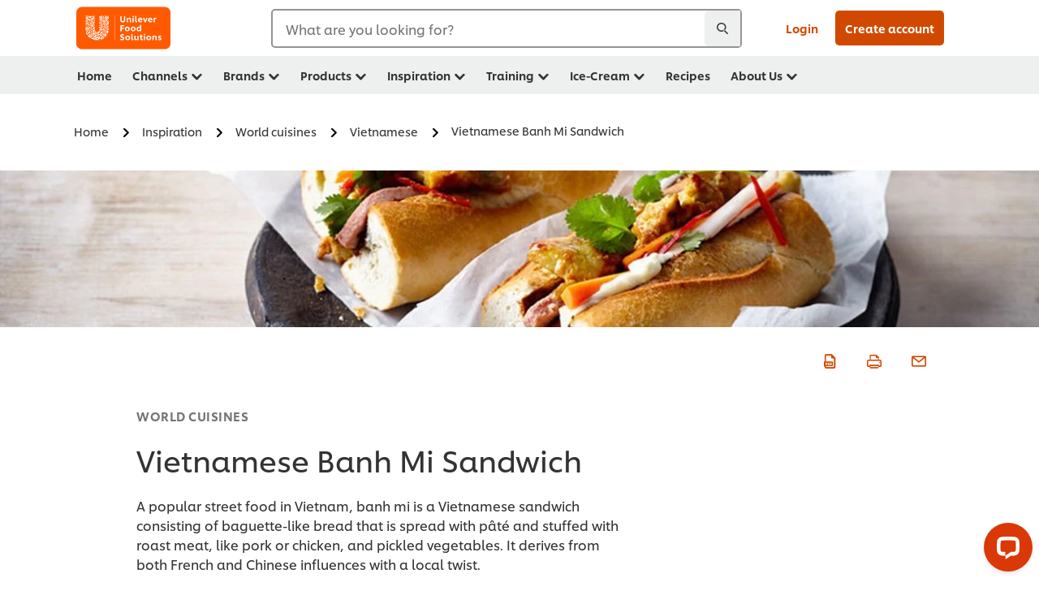

--- FILE ---
content_type: text/html; charset=UTF-8
request_url: https://www.unileverfoodsolutions.co.uk/chef-inspiration/world-cuisines/vietnamese-cuisine/vietnamese-banh-mi-sandwich.html
body_size: 33650
content:
<!DOCTYPE html>


<!--[if IE]> <html class="no-js ie " dir="ltr" lang="en-GB"> <![endif]-->
<!--[if !IE]>--> <html class="no-js " dir="ltr" lang="en-GB"> <!--<![endif]-->

    
    

    
<head lang="en-GB" itemscope itemtype="http://schema.org/WebPage">


    <meta name="robots" content="all"/>
    <meta name="format-detection" content="telephone=no"/>
    
    


    <script defer="defer" type="text/javascript" src="https://rum.hlx.page/.rum/@adobe/helix-rum-js@%5E2/dist/rum-standalone.js" data-routing="env=prod,tier=publish,ams=Unilever NV"></script>
<link rel="preconnect" href="https://cdn.livechatinc.com/"/>
    <link rel="preconnect" href="https://www.google-analytics.com/"/>
    <link rel="preconnect" href="https://www.youtube.com/"/>
	<link rel="preconnect" href="https://connect.facebook.net/"/>
    <link rel="preconnect" href="https://assets.adobedtm.com/"/>
    <link rel="preconnect" href="https://static.hotjar.com/"/>
    <link rel="preconnect" href="https://script.hotjar.com/"/>
    <link rel="preconnect" href="https://www.google.com/"/>
    <link rel="preconnect" href="https://cdn.cookielaw.org/"/>

    

    
    
    

    

	
    

    
    
    

    

    
    
    
    
    
    



    
    

     
     
        <!-- OneTrust Cookies Consent Notice start for unileverfoodsolutions.co.uk -->
<script type="text/javascript" src="https://cdn.cookielaw.org/consent/523a9a7a-f60b-4e05-99b3-a6c5ad478f18/OtAutoBlock.js"></script>
<script src="https://cdn.cookielaw.org/scripttemplates/otSDKStub.js" data-document-language="true" type="text/javascript" charset="UTF-8" data-domain-script="523a9a7a-f60b-4e05-99b3-a6c5ad478f18"></script>
<script type="text/javascript">
var scrollVal = 0;
function OptanonWrapper() {
    
	$(window).scroll(function(event) {
		scrollVal = $(window).scrollTop();
	});
	
	$('#onetrust-pc-btn-handler, #onetrust-accept-btn-handler, #accept-recommended-btn-handler, .onetrust-close-btn-handler').on('click', function(){
	
		document.body.style.overflow = 'hidden';
				document.querySelector('html').scrollTop = window.scrollY;
				document.body.style.overflow = null;
				window.scrollTo({
					top: scrollVal
				});
	});
    if (OneTrust.IsAlertBoxClosed() === false) {
        var banner = document.getElementById("onetrust-banner-sdk");
        banner.style = "display: block;";
    }
}

document.addEventListener('DOMContentLoaded', function() {
  // Your MutationObserver code here
  function setBannerRoleIfNeeded() {
    const banner = document.getElementById('onetrust-banner-sdk');
    if (
      banner &&
      !banner.hasAttribute('role') &&
      banner.classList.contains('otFlat') &&
      banner.classList.contains('bottom') &&
      banner.classList.contains('ot-wo-title') &&
      banner.classList.contains('ot-buttons-fw')
    ) {
      banner.setAttribute('role', 'dialog');
      return true;
    }
    return false;
  }

  if (!setBannerRoleIfNeeded()) {
    const observer = new MutationObserver(() => {
      if (setBannerRoleIfNeeded()) {
        observer.disconnect();
      }
    });
    observer.observe(document.body, { childList: true, subtree: true });
  }
});
</script>
<!-- OneTrust Cookies Consent Notice end for unileverfoodsolutions.co.uk -->
    
    
    

    
    
        
    

    
    

    
    <meta http-equiv="X-UA-Compatible" content="IE=edge"/>
    <meta name="viewport" content="width=device-width, initial-scale=1"/>

    

    
    

    <link rel="canonical" href="https://www.unileverfoodsolutions.co.uk/chef-inspiration/world-cuisines/vietnamese-cuisine/vietnamese-banh-mi-sandwich.html"/>

    
	

    
    
    


    <meta name="description" content="Explore the popular vietnamese street food banh mi, a sandwich stuffed with roast meat, and pickled vegetables."/>

    
    
        <meta name="theme-color" content="#ff5a00"/>
    

    

    <title>Vietnamese Banh Mi Sandwich</title>

    
    

    
    
    
    
<link rel="stylesheet" href="/etc/clientlibs/ufs-aem/critical.min.4caaab9e7c79bbc6b9dbf4c977bb78a7.css" type="text/css">



    
    
<link rel="preload stylesheet" href="/etc/clientlibs/ufs-aem/all.min.b63b25ba649345e8528f67d47e6114d9.css" type="text/css" media="print" as="style" onload="this.media='all'">






     
    
        <link rel="stylesheet preload" href="https://www.unileverfoodsolutions.co.uk/etc/designs/ufs-aem/static/fonts/css/shilling.css" as="style" type="text/css" crossorigin/>
        <link rel="preload" href="https://www.unileverfoodsolutions.co.uk/etc/designs/ufs-aem/static/fonts/shilling/custom-font-regular.woff2" as="font" type="font/woff2" crossorigin/>
        <link rel="preload" href="https://www.unileverfoodsolutions.co.uk/etc/designs/ufs-aem/static/fonts/shilling/custom-font-medium.woff2" as="font" type="font/woff2" crossorigin/>
        <link rel="preload" href="https://www.unileverfoodsolutions.co.uk/etc/designs/ufs-aem/static/fonts/shilling/custom-font-bold.woff2" as="font" type="font/woff2" crossorigin/>
        <link rel="preload" href="https://www.unileverfoodsolutions.co.uk/etc/designs/ufs-aem/static/fonts/shilling/Chefs-Hand-Regular.woff2" as="font" type="font/woff2" crossorigin/>
    

     
     <link rel="stylesheet preload" href="https://www.unileverfoodsolutions.co.uk/etc/clientlibs/ufs-aem/app/icons/icon.css" as="style" type="text/css" crossorigin/>
    
    
    

    
    

    
    <meta property="og:title" content="Vietnamese Banh Mi Sandwich"/>
    <meta property="og:type" content="website"/>
    <meta property="og:url" content="https://www.unileverfoodsolutions.co.uk/chef-inspiration/world-cuisines/vietnamese-cuisine/vietnamese-banh-mi-sandwich.html"/>
    
    <meta property="og:image" content="https://www.unileverfoodsolutions.co.uk/dam/global-ufs/inspiration-&-training/world-cuisine/vietnamese/banh_mi_sandwich/Vietnamese%20Bahn%20Mi%20Article%20Image.jpg"/>
    
    
    <meta property="og:description" content="Explore the popular vietnamese street food banh mi, a sandwich stuffed with roast meat, and pickled vegetables."/>
    <meta property="og:site_name" content="Unilever Food Solutions UK"/>

    
    <meta name="mobile-web-app-capable" content="yes"/>
    <meta name="apple-mobile-web-app-capable" content="yes"/>
    <meta name="apple-mobile-web-app-status-bar-style" content="black"/>
    <meta name="apple-mobile-web-app-title" content="UFS"/>
    <meta name="apple-touch-fullscreen" content="yes"/>

     
     
		
        	<link rel="apple-touch-icon" sizes="120x120" href="/etc/designs/ufs-aem/static/icons/default/ios_icon_120x120.png"/>
        
        	<link rel="apple-touch-icon" sizes="180x180" href="/etc/designs/ufs-aem/static/icons/default/ios_icon_180x180.png"/>
        
        	<link rel="apple-touch-icon" sizes="152x152" href="/etc/designs/ufs-aem/static/icons/default/ios_icon_152x152.png"/>
        
        	<link rel="apple-touch-icon" sizes="167x167" href="/etc/designs/ufs-aem/static/icons/default/ios_icon_167x167.png"/>
        
    

    

    
        <link rel="manifest" href="/bin/pwaServlet?siteCode=ufs-gb&locale=en" crossorigin="use-credentials"/>
    

    
    
		
        	<link rel="apple-touch-startup-image" href="/dam/global-ufs/mcos/belgium/splash/ipadpro-9-7-portrait.png" media="(device-width: 768px) and (device-height: 1024px) and (-webkit-device-pixel-ratio: 2) and (orientation: portrait)"/>
        
        	<link rel="apple-touch-startup-image" href="/dam/global-ufs/mcos/belgium/splash/iphonex-landscape.png" media="(device-width: 768px) and (device-height: 1024px) and (-webkit-device-pixel-ratio: 2) and (orientation: landscape)"/>
        
        	<link rel="apple-touch-startup-image" href="/dam/global-ufs/mcos/belgium/splash/iphonex-portrait.png" media="(device-width: 375px) and (device-height: 812px) and (-webkit-device-pixel-ratio: 3) and (orientation: portrait)"/>
        
        	<link rel="apple-touch-startup-image" href="/dam/global-ufs/mcos/belgium/splash/iphonex-landscape.png" media="(device-width: 375px) and (device-height: 812px) and (-webkit-device-pixel-ratio: 3) and (orientation: landscape)"/>
        
    


    

    
    
    
    
    <link href="/etc/designs/ufs-aem/static/icons/favicon.ico" rel="shortcut icon" type="image/x-icon"/>
    <link href="/etc/designs/ufs-aem/static/icons/ufs-icon-16x16.png" rel="icon" type="image/png"/>
    <link href="/etc/designs/ufs-aem/static/icons/default/ufs-icon-196x196.png" rel="icon" type="image/png" sizes="196x196"/>

    
    <meta name="application-name" content="Vietnamese Banh Mi Sandwich"/>
    <meta name="msapplication-TileColor" content="#ff5a00"/>
    <meta name="msapplication-square70x70logo" content="/etc/designs/ufs-aem/static/icons/default/ufs-tile-small.png"/>
    <meta name="msapplication-square150x150logo" content="/etc/designs/ufs-aem/static/icons/default/ufs-tile-medium.png"/>
    <meta name="msapplication-wide310x150logo" content="/etc/designs/ufs-aem/static/icons/default/ufs-tile-wide.png"/>
    <meta name="msapplication-square310x310logo" content="/etc/designs/ufs-aem/static/icons/default/ufs-tile-large.png"/>

    
    
    <meta name="facebook-domain-verification" content="fpexipyn3bil0yfohz05fupzurvhci"/>
    
    <meta name="google-site-verification" content="QmE2xos8gmmkANToFzY1Cjo92QPVR3C2G2KPKjMMZas"/>
    

  
	
    	
            
                
   <script>
        UFS_GLOBAL = {
            "locale" : "EN",
            "localeString" : "en\u002DGB",
            "countryCode" : "GB",
            "sifuDomain" : "https:\/\/sifu.unileversolutions.com",
            "usernameCookieName" : "ufs\u002Dusername",
            "newsletterPopupCookieName" : "ufs\u002Dnewsletter\u002Ddialog\u002Dshown",
            "pageViewsSessionStorageKey": "GlobalSessionPageViews",
            "tokenCookieName" : "ufs\u002Dtoken",
            "languageCookieName" : "ufs\u002Dlanguage",
            "channelCookieName" : "ufs\u002Dchannel",
            "channelSelectorOpenByDefault" : false,
            "userChannelCookieName" : "ufs\u002Duser\u002Dchannel",
            "channelSelectorEnabled" : false,
            "flashCookieName" : "ufs\u002Dflash",
            "flashCookieSsoName" : "ufs\u002Dflash\u002Dsso",
            "ufsReferrerCookieName" : "ufs\u002Dreferrer",
            "ufsCookieWallCookieName" : "ufs\u002Dcookie\u002Dwall",
            "isUfsCookieWallEnabled" : false,
            "baseUrl" : "https:\/\/www.unileverfoodsolutions.co.uk",
            "isAuthor" : false,
            "isHome" : false,
            "loginRedirectMessage" : "You\x27re already registered. Please <a href=\x22\/modular\u002Dlogin\u002Dform\u002Dpage.html?redirectUrl=https%3A%2F%2Fwww.unileverfoodsolutions.co.uk%2Fchef\u002Dinspiration%2Fworld\u002Dcuisines%2Fvietnamese\u002Dcuisine%2Fvietnamese\u002Dbanh\u002Dmi\u002Dsandwich.html\x22>login<\/a> to prefill the form.",
            "lastModified" : 1667818965000,
            "siteCode" : "ufs\u002Dgb",
            "ufsCartCookieName" : "ufs\u002Dcart",
            "selectors" : "",
            "isDispatcherRequest" : true,
            "nodePath" : "\/content\/ufs\u002Duk\/en\/chef\u002Dinspiration\/world\u002Dcuisines\/vietnamese\u002Dcuisine\/vietnamese\u002Dbanh\u002Dmi\u002Dsandwich\/jcr:content",
            "recipeIdCookieName" : "ufs\u002Drecipe\u002Did",
            "recipeNameCookieName" : "ufs\u002Drecipe\u002Dname",
            "productIdCookieName": "ufs\u002Dproduct\u002Did",
            "productNameCookieName": "ufs\u002Dproduct\u002Dname",
            "productCUPriceCookieName": "ufs\u002Dproduct\u002Dcu\u002Dprice",
            "productDUPriceCookieName": "ufs\u002Dproduct\u002Ddu\u002Dprice",
            "accessRestrictionCookieName" : "ufs\u002Daccess\u002Drestriction",
            "preferredPartnerValidationCookieName" : "ufs\u002Dpreferred\u002Dpartner\u002Dvalidation",
            "lastSubmittedFormPathCookieName" : "ufs\u002Dlast\u002Dsubmitted\u002Dform\u002Dpath",
            "marketoTrackingCookieName" : "_mkto_trk",
            "registrationPromotionCookie" : "ufs\u002Dregistration\u002Dpromotion",
            "checkSsl" : false,

            "UDM": {
                "globalbrand" : "Unilever Food Solution",
                "localbrand" : "Unilever Food Solution",
                "category" : "Foods",
                "channel" : "Brand Site",
                "country" : "UK",
                "sitetype" : "Non\u002DAvinash eCommerce",
                "uatUrl" : "wa\u002Duat.unileversolutions.com",
                "uatGid" : "d843db0c02f589ca695fb6567954b57e",
                "uatGaa" : "UA\u002D56527551\u002D1,UA\u002D35586169\u002D2",
                "url" : "wa\u002Dna.unileversolutions.com",
                "gid" : "30a34782544332c00e03c56fe77066b2",
                "gaa" : "UA\u002D41680616\u002D1,UA\u002D41680616\u002D2,UA\u002D57100440\u002D1,UA\u002D35586169\u002D1,G\u002DDKFGPHLXVR,G\u002DK257S23T0D",
                "dom" : ".unileverfoodsolutions.co.uk",
                "setCustomDimension" : {
                    "dimension14" : "utilities",
                    "dimension15" : "information\u002Dpage",
                    "dimension16" : ""
                }
            },
            "currency": {
                "symbol": "£",
                "format": "{currencySymbol}{price}",
                "code": "GBP",
                "decimalSeparator": ".",
                "groupingSeparator": ",",
                "isDecimalPlacesDisabled": "false",
                "datePickerFormat": "dddd, DD.MM.YYYY",
                "multiCurrency": null,

            },
            "isLoyaltyEnabled" : false,
            "isWebshopEnabled" : false,
            "isFavoritesFrontendV2Enabled" : true,
            "enableAvailabilityFiltering" : true,
            "enableCountrySpecificFiltering" : false,
            "isUserTrackingEnabled" : true,
            "isRecommendationsEnabled": true,
            "isSiteWideApiEnabled": false,
            "isFavoriteListsDisabled": true,
            "tradePartnerConfig": {
                "isAutoSelectTradePartnerEnabled": false,
                "isTradePartnerChangeDialogEnabled": true
            },
            "isAssetEnabled" : false,
            "isNewsletterFormsEnabled" : true,
            "isMultiLang": false

        }

        dataLayer = [];
    </script>

    <script type="text/plain" class="optanon-category-C0004">
        UFS_GLOBAL.trackingCookieName = "ufs\u002Dtracking\u002Did";
        var trackingCookieName = "ufs\u002Dtracking\u002Did";
        var isUserTrackingEnabled = true;

        try {
            if(isUserTrackingEnabled) {
                if (document.cookie.indexOf(trackingCookieName) === -1) {
                    var userid = createUid();
                    document.cookie = trackingCookieName + "=" + userid + ";path=/;max-age=631138519";
                    window.UFS_GLOBAL.UDM.un = userid;
                } else {
                    var userid = getCookie(trackingCookieName);
                    window.UFS_GLOBAL.UDM.un = userid;
                }
                window.digitalData = window.digitalData || window.UFS_GLOBAL.digitalData;
                window.UDM = window.UDM || window.UFS_GLOBAL.UDM;
            }
        } catch (ignore) { }

        function createUid() {
            return createRandomVal() + createRandomVal() + '-' + createRandomVal() + '-' + createRandomVal() + '-' +
                createRandomVal() + '-' + createRandomVal() + createRandomVal() + createRandomVal();
        };
        function createRandomVal() {
            return Math.floor((1 + Math.random()) * 0x10000).toString(16).substring(1);
        };
        function getCookie(name) {
            var value = "; " + document.cookie;
            let parts = value.split("; " + name + "=");
            if (parts.length === 2) return parts.pop().split(';').shift();
        };
    </script>


                
    <script>
        UFS_GLOBAL.lang = {
            "general_FailMsg" : "An error occurred. Please try again in a few minutes.",
            "changePassword_OldNewPassSameMsg" : "ChangePassword_FE_OldNewPasswordSameMessage",
            "login_LogoutSuccessMsg" : "Login_Logout_SuccessMessage",
            "login_LogoutErrorMsg" : "Login_Logout_ErrorMessage",
            "login_ValidationEnterUsername" : "Login_Validation_EnterUsername",
            "login_ValidationEnterPassword" : "Login_Validation_EnterPassword",
            "login_WelcomeMsg" : "Login_Welcome_Message",
            "login_InvalidInfoMsg" : "Login_Validation_InvalidInfoMessage",
            "channelSelector_ValidationSelect" : "Please select a channel",
            "profile_invalidZipCode" : "Invalid postal code.",
            "profile_invalidPhoneNumber" : "Phone number format is invalid. e.g. 07412345678",
            "profile_invalidPasswordComplexity" : "Your password is not strong enough.             It should contain one of each :             upper case character (A \u002D Z),             lower case character (a \u002D z),             a numeric character (0\u002D9),             a special character (!@#$\x26*.:,;%)",
            "profile_invalidEmailAlreadyExists" : "The email address you entered is already in use. If you are unable to log in, please request a password reset from the log in screen.",
            "profile_invalidMobilePhoneAlreadyExists" : ""
        }
    </script>
   
    
    <script>
        function isMobile(){
    	var check = false;
            (function(a) {
                if (/(android|bb\d+|meego).+mobile|avantgo|bada\/|blackberry|blazer|compal|elaine|fennec|hiptop|iemobile|ip(hone|od)|iris|kindle|lge |maemo|midp|mmp|mobile.+firefox|netfront|opera m(ob|in)i|palm( os)?|phone|p(ixi|re)\/|plucker|pocket|psp|series(4|6)0|symbian|treo|up\.(browser|link)|vodafone|wap|windows ce|xda|xiino/i
                        .test(a)
                        || /1207|6310|6590|3gso|4thp|50[1-6]i|770s|802s|a wa|abac|ac(er|oo|s\-)|ai(ko|rn)|al(av|ca|co)|amoi|an(ex|ny|yw)|aptu|ar(ch|go)|as(te|us)|attw|au(di|\-m|r |s )|avan|be(ck|ll|nq)|bi(lb|rd)|bl(ac|az)|br(e|v)w|bumb|bw\-(n|u)|c55\/|capi|ccwa|cdm\-|cell|chtm|cldc|cmd\-|co(mp|nd)|craw|da(it|ll|ng)|dbte|dc\-s|devi|dica|dmob|do(c|p)o|ds(12|\-d)|el(49|ai)|em(l2|ul)|er(ic|k0)|esl8|ez([4-7]0|os|wa|ze)|fetc|fly(\-|_)|g1 u|g560|gene|gf\-5|g\-mo|go(\.w|od)|gr(ad|un)|haie|hcit|hd\-(m|p|t)|hei\-|hi(pt|ta)|hp( i|ip)|hs\-c|ht(c(\-| |_|a|g|p|s|t)|tp)|hu(aw|tc)|i\-(20|go|ma)|i230|iac( |\-|\/)|ibro|idea|ig01|ikom|im1k|inno|ipaq|iris|ja(t|v)a|jbro|jemu|jigs|kddi|keji|kgt( |\/)|klon|kpt |kwc\-|kyo(c|k)|le(no|xi)|lg( g|\/(k|l|u)|50|54|\-[a-w])|libw|lynx|m1\-w|m3ga|m50\/|ma(te|ui|xo)|mc(01|21|ca)|m\-cr|me(rc|ri)|mi(o8|oa|ts)|mmef|mo(01|02|bi|de|do|t(\-| |o|v)|zz)|mt(50|p1|v )|mwbp|mywa|n10[0-2]|n20[2-3]|n30(0|2)|n50(0|2|5)|n7(0(0|1)|10)|ne((c|m)\-|on|tf|wf|wg|wt)|nok(6|i)|nzph|o2im|op(ti|wv)|oran|owg1|p800|pan(a|d|t)|pdxg|pg(13|\-([1-8]|c))|phil|pire|pl(ay|uc)|pn\-2|po(ck|rt|se)|prox|psio|pt\-g|qa\-a|qc(07|12|21|32|60|\-[2-7]|i\-)|qtek|r380|r600|raks|rim9|ro(ve|zo)|s55\/|sa(ge|ma|mm|ms|ny|va)|sc(01|h\-|oo|p\-)|sdk\/|se(c(\-|0|1)|47|mc|nd|ri)|sgh\-|shar|sie(\-|m)|sk\-0|sl(45|id)|sm(al|ar|b3|it|t5)|so(ft|ny)|sp(01|h\-|v\-|v )|sy(01|mb)|t2(18|50)|t6(00|10|18)|ta(gt|lk)|tcl\-|tdg\-|tel(i|m)|tim\-|t\-mo|to(pl|sh)|ts(70|m\-|m3|m5)|tx\-9|up(\.b|g1|si)|utst|v400|v750|veri|vi(rg|te)|vk(40|5[0-3]|\-v)|vm40|voda|vulc|vx(52|53|60|61|70|80|81|83|85|98)|w3c(\-| )|webc|whit|wi(g |nc|nw)|wmlb|wonu|x700|yas\-|your|zeto|zte\-/i
                            .test(a.substr(0, 4))) {
                    check = true;
                }
            })(navigator.userAgent || navigator.vendor || window.opera);
            return check;
        }
        var channelVal;
        if (isMobile()) {
            channelVal = "Mobile Site";
        } else {
            channelVal = "Brand Site";
        }

        var digitalData = {};
        digitalData = {
            siteInfo : {
                channel : "Brand Site",
                sitetype : "Non\u002DAvinash eCommerce",
            },
            page : {
                pageInfo : {
                    destinationURL : "https:\/\/www.unileverfoodsolutions.co.uk\/chef\u002Dinspiration\/world\u002Dcuisines\/vietnamese\u002Dcuisine\/vietnamese\u002Dbanh\u002Dmi\u002Dsandwich.html",
                },
                category : {
                    pageType : "Article Details",
                }
            },
            video : [],
            campaign: [],
            product : [],
            privacy : {
                accessCategories : [ {
                    domains : []
                } ]
            },
            component : [],
            trackingInfo : {
                GID :  "30a34782544332c00e03c56fe77066b2",
                "un" : "",
                tool : [ {
                    ids : ""
                } ]
            },
            promotion : []
        }
        digitalData.siteInfo.channel = channelVal;
        digitalData.page.category.primaryCategory = channelVal;
        digitalData.trackingInfo = {};
        digitalData.trackingInfo.tool = [ {} ];
        digitalData.trackingInfo.tool[0] = {};
        digitalData.trackingInfo.tool[1] = {};
        digitalData.privacy = {}; //Optional
        digitalData.page.attributes = {};
        digitalData.privacy.accessCategories = [ {} ]; //Optional
        digitalData.privacy.accessCategories[0].domains = []; //Optional
        digitalData.event = [];
        digitalData.page.pageInfo.pageName = "vietnamese\u002Dbanh\u002Dmi\u002Dsandwich";
        digitalData.page.pageInfo.language = "en\u002DGB";

        var subCategory_1 = "Home";
        var subCategory_2 = "Inspiration";
        var subCategory_3 = "World cuisines";
        var articleNamePresent = "vietnamese\u002Dbanh\u002Dmi\u002Dsandwich";
        var errorPage = "Article Details";

        if(subCategory_1 != "no set"){
            if(errorPage === "Error Page") {
            digitalData.page.attributes.contentType ="404";
          }else {
          digitalData.page.category.subCategory1 = "Home";
          digitalData.page.attributes.contentType = "Home";
          }
        }

        if(subCategory_2 != "no set"){
          digitalData.page.category.subCategory2 = "Inspiration";
          if(errorPage === "Error Page" || digitalData.page.category.subCategory2 === "Error loading page") {
            digitalData.page.attributes.contentType ="404";
          }else {
            digitalData.page.attributes.contentType = "Inspiration";
          }
        }

        if(subCategory_3 != "no set"){
          digitalData.page.category.subCategory3 = "World cuisines";
          if(errorPage === "Error Page" || digitalData.page.category.subCategory3 === "Error loading page") {
            digitalData.page.attributes.contentType ="404";
          }else {
          digitalData.page.attributes.contentType = "World cuisines"; // To be set on each page change. Should contain 404 for error pages
          }
        }

        if(subCategory_3 != "no set"){
			digitalData.page.attributes.articleName = "vietnamese\u002Dbanh\u002Dmi\u002Dsandwich";
        }

        digitalData.page.attributes.brandCategory = "Foods";

        //AEMF-11544
        var selectedCountry = localStorage.getItem("selectedCountry");
        var searchParam = new URLSearchParams(window.location.search);
        if(selectedCountry != null || searchParam.has('specificCountry')) {
                if(searchParam.has('specificCountry') && typeof digitalData !== 'undefined') {
                    selectedCountry  = searchParam.get('specificCountry').replace(/\?.*/, '');
                    digitalData.page.attributes.country = selectedCountry;
                }else if(selectedCountry != null){
					digitalData.page.attributes.country = selectedCountry;
                }
        }else {
            digitalData.page.attributes.country = "UK";
        }

        digitalData.page.attributes.globalBrand = "Unilever Food Solution";
        digitalData.page.attributes.localBrand = "Unilever Food Solution";
        digitalData.page.attributes.loginStatus = "false";
        digitalData.trackingInfo.GID = "30a34782544332c00e03c56fe77066b2";
        digitalData.trackingInfo.tool[0].id = "UA\u002D41680616\u002D1,UA\u002D41680616\u002D2,UA\u002D57100440\u002D1,UA\u002D35586169\u002D1,G\u002DDKFGPHLXVR,G\u002DK257S23T0D";
        digitalData.trackingInfo.tool[1].id = "unilever\u002Dufs\u002Duk,unilever\u002Dglobal\u002Dallbrands";
        digitalData.siteInfo.internalDomain = "www.unileverfoodsolutions.co.uk";
    </script>
    
   

            
        

        
        

        
            <script data-ot-ignore type="text/plain" class="optanon-category-C0004" src="/etc/designs/ufs-aem/static/scripts/launch/udm.1632993448609.js"></script>
            
            <script data-ot-ignore type="text/plain" class="optanon-category-C0004" src="/etc/designs/ufs-aem/static/scripts/launch/aaudm.js"></script>
            
            <script type="text/plain" class="optanon-category-C0004" src="https://assets.adobedtm.com/e6bd1902389a/16486a03150a/launch-d835eb37906c.min.js" async></script>
    

    
    

    
    

	
    
        <script type="text/plain" class="optanon-category-C0004">
            if (!window.CQ_Analytics) {
                window.CQ_Analytics = {};
            }
            if (!CQ_Analytics.TestTarget) {
                CQ_Analytics.TestTarget = {};
            }
            CQ_Analytics.TestTarget.clientCode = 'ufsat';
        </script>
    

    
    

    

    <div itemscope itemtype="http://schema.org/Article">
    	<meta itemprop="name" content="Vietnamese Banh Mi Sandwich"/>
    	<meta itemprop="description" content="Explore the popular vietnamese street food banh mi, a sandwich stuffed with roast meat, and pickled vegetables."/>
    	<meta itemprop="headline" content="Vietnamese Banh Mi Sandwich"/>
    	<meta itemprop="dateModified" content="2022-11-07T11:02:45.371Z"/>
    	<meta itemprop="datePublished" content="2022-11-07T11:02:51.047Z"/>
    	<meta itemprop="image" content="https://www.unileverfoodsolutions.co.uk/dam/global-ufs/inspiration-&-training/world-cuisine/vietnamese/banh_mi_sandwich/Vietnamese%20Bahn%20Mi%20Article%20Image.jpg"/>
        
        <meta itemprop="alternateName" content="Vietnamese Banh Mi Sandwich"/>
        
        <meta itemprop="articleSection" content="WORLD CUISINES "/>
        <link itemprop="url" href="https://www.unileverfoodsolutions.co.uk/chef-inspiration/world-cuisines/vietnamese-cuisine/vietnamese-banh-mi-sandwich.html"/>
        <meta itemprop="audience" content="Professional chefs"/>
        
	</div>

    
    

    
    

<script>(window.BOOMR_mq=window.BOOMR_mq||[]).push(["addVar",{"rua.upush":"false","rua.cpush":"false","rua.upre":"false","rua.cpre":"false","rua.uprl":"false","rua.cprl":"false","rua.cprf":"false","rua.trans":"","rua.cook":"false","rua.ims":"false","rua.ufprl":"false","rua.cfprl":"false","rua.isuxp":"false","rua.texp":"norulematch","rua.ceh":"false","rua.ueh":"false","rua.ieh.st":"0"}]);</script>
                              <script>!function(e){var n="https://s.go-mpulse.net/boomerang/";if("False"=="True")e.BOOMR_config=e.BOOMR_config||{},e.BOOMR_config.PageParams=e.BOOMR_config.PageParams||{},e.BOOMR_config.PageParams.pci=!0,n="https://s2.go-mpulse.net/boomerang/";if(window.BOOMR_API_key="JKXTM-QUZJ8-PU5BR-94EYX-MVSLK",function(){function e(){if(!o){var e=document.createElement("script");e.id="boomr-scr-as",e.src=window.BOOMR.url,e.async=!0,i.parentNode.appendChild(e),o=!0}}function t(e){o=!0;var n,t,a,r,d=document,O=window;if(window.BOOMR.snippetMethod=e?"if":"i",t=function(e,n){var t=d.createElement("script");t.id=n||"boomr-if-as",t.src=window.BOOMR.url,BOOMR_lstart=(new Date).getTime(),e=e||d.body,e.appendChild(t)},!window.addEventListener&&window.attachEvent&&navigator.userAgent.match(/MSIE [67]\./))return window.BOOMR.snippetMethod="s",void t(i.parentNode,"boomr-async");a=document.createElement("IFRAME"),a.src="about:blank",a.title="",a.role="presentation",a.loading="eager",r=(a.frameElement||a).style,r.width=0,r.height=0,r.border=0,r.display="none",i.parentNode.appendChild(a);try{O=a.contentWindow,d=O.document.open()}catch(_){n=document.domain,a.src="javascript:var d=document.open();d.domain='"+n+"';void(0);",O=a.contentWindow,d=O.document.open()}if(n)d._boomrl=function(){this.domain=n,t()},d.write("<bo"+"dy onload='document._boomrl();'>");else if(O._boomrl=function(){t()},O.addEventListener)O.addEventListener("load",O._boomrl,!1);else if(O.attachEvent)O.attachEvent("onload",O._boomrl);d.close()}function a(e){window.BOOMR_onload=e&&e.timeStamp||(new Date).getTime()}if(!window.BOOMR||!window.BOOMR.version&&!window.BOOMR.snippetExecuted){window.BOOMR=window.BOOMR||{},window.BOOMR.snippetStart=(new Date).getTime(),window.BOOMR.snippetExecuted=!0,window.BOOMR.snippetVersion=12,window.BOOMR.url=n+"JKXTM-QUZJ8-PU5BR-94EYX-MVSLK";var i=document.currentScript||document.getElementsByTagName("script")[0],o=!1,r=document.createElement("link");if(r.relList&&"function"==typeof r.relList.supports&&r.relList.supports("preload")&&"as"in r)window.BOOMR.snippetMethod="p",r.href=window.BOOMR.url,r.rel="preload",r.as="script",r.addEventListener("load",e),r.addEventListener("error",function(){t(!0)}),setTimeout(function(){if(!o)t(!0)},3e3),BOOMR_lstart=(new Date).getTime(),i.parentNode.appendChild(r);else t(!1);if(window.addEventListener)window.addEventListener("load",a,!1);else if(window.attachEvent)window.attachEvent("onload",a)}}(),"".length>0)if(e&&"performance"in e&&e.performance&&"function"==typeof e.performance.setResourceTimingBufferSize)e.performance.setResourceTimingBufferSize();!function(){if(BOOMR=e.BOOMR||{},BOOMR.plugins=BOOMR.plugins||{},!BOOMR.plugins.AK){var n=""=="true"?1:0,t="",a="clpnuyixeeo5e2lnqnna-f-6815aa1e2-clientnsv4-s.akamaihd.net",i="false"=="true"?2:1,o={"ak.v":"39","ak.cp":"761841","ak.ai":parseInt("361665",10),"ak.ol":"0","ak.cr":9,"ak.ipv":4,"ak.proto":"h2","ak.rid":"3f9611cd","ak.r":44332,"ak.a2":n,"ak.m":"dscx","ak.n":"essl","ak.bpcip":"18.222.218.0","ak.cport":60282,"ak.gh":"23.33.28.201","ak.quicv":"","ak.tlsv":"tls1.3","ak.0rtt":"","ak.0rtt.ed":"","ak.csrc":"-","ak.acc":"","ak.t":"1768784730","ak.ak":"hOBiQwZUYzCg5VSAfCLimQ==tRLwAlo+mmiWDMW12XQJbx1uMYvr17vOy5yifURh5u1yxhdUsQVr532HdBP312jAfETEq4MWYtLhYQKXe8lLuR6wazbu4/tqZCpeVYRK18M1Ykvl5RPnBRpEns0uILQnA2s/yrVT0BrITXJGbQka5YP9kiEtTrz7e7PQBLc9t+AHS0MrGEqY1bfyq2fLCTK+E0EVrKEWSiGaYuIJf+Hqw0blTiewp1B65O3a/ygjSz+cknienyy1p8QK7L+BYVBPBJ8KW59Yr9Myk4yRoGub16Eic/TTPutxzC5hvUWto4DYLkq/ZOf4grjEfEVwZaICMxmR2CQuoRH3lI67X0TO6h87JcmlUM7vxGf7bCjb4RnKSauxxXBxbZnAquZaBoNz7tJyuyO/wzLC7o158+wr19AO4kXZWlzwarrYw9sAUKM=","ak.pv":"313","ak.dpoabenc":"","ak.tf":i};if(""!==t)o["ak.ruds"]=t;var r={i:!1,av:function(n){var t="http.initiator";if(n&&(!n[t]||"spa_hard"===n[t]))o["ak.feo"]=void 0!==e.aFeoApplied?1:0,BOOMR.addVar(o)},rv:function(){var e=["ak.bpcip","ak.cport","ak.cr","ak.csrc","ak.gh","ak.ipv","ak.m","ak.n","ak.ol","ak.proto","ak.quicv","ak.tlsv","ak.0rtt","ak.0rtt.ed","ak.r","ak.acc","ak.t","ak.tf"];BOOMR.removeVar(e)}};BOOMR.plugins.AK={akVars:o,akDNSPreFetchDomain:a,init:function(){if(!r.i){var e=BOOMR.subscribe;e("before_beacon",r.av,null,null),e("onbeacon",r.rv,null,null),r.i=!0}return this},is_complete:function(){return!0}}}}()}(window);</script></head>

    <body class="theme-article-page ltr  ">

    
    
    

    

    
        
    <div class="main-header-pusher "></div>
    <div class="camerascan-popup js-camerascan-popup hidden">
        <div class="camerascan-content">
            <div class="camerascan-content__back-button js-close-camerascan"><span>Close</span></div>
            <div class="camerascan-content__header">Scan a UFS barcode</div>
            <div class="camerascan-content__sub-header">Scan the barcode on the packaging </div>
        </div>
        <div class="eanerror-popup js-eanerror-popup hidden">
            <div class="eanerror-popup__head">Invalid code</div>
            <div class="eanerror-popup__subhead">Scan a valid code</div>
            <div class="eanerror-popup__scanagain js-scanagain">Scan again</div>
        </div>
        <section id="container" class="container">
            <div class="camera-crop-top"></div>
            <div id="interactive" class="viewport camera-viewport"></div>
            <div class="camera-crop-bottom"></div>
        </section>
    </div>
    
    <header class="main-header-v5 js-main-header js-main-header-v3 ">
        
        
        
        
        
        <div class="header-main-nav hide-print js-header-main">
            <div class="header-main-nav__wrapper js-hide-mob-nav">
                <div class="header-main-nav__navigation-handle-wrapper js-handle-mobile-nav">
                    <div class="header-main-nav__navigation-handle js-navigation-handle">
                        <span class="icn-hamburger-menu"></span>
                        <span class="text">Menu</span>
                        <span class="channel-unknown-badge hidden js-channel-badge"></span>
                    </div>
                </div>
                <div class="header-main-nav__logo js-header-main-nav-logo">
                    <a href="/" title="Unilever Food Solutions » Home">
                        <img class="img ufs-logo_svg " title="Unilever Food Solutions » Home" alt="Unilever Food Solutions » Home" src="/dam/ufs-global/logos/2023/UFS-Primary-Logo-RGB.svg" height="55" width="116"/>

                    </a>
                </div>
                

                

                <div class="header-main-nav__search-container hide-mobile">
                    <div class="header-main-nav__search-wrapper main-nav-search__mobile js-main-nav-search-container">
                        
    <form class="js-search-form" action="/search-results.html" method="get" novalidate>
        <div class="search-suggestion-container">
        <div class="form-element has-addon" id="js-main-nav-search-container-element">
            <div class="form-element-addon js-search-icon js-search-icn">
                <span class="icn-search-n js-addon"></span>
                <span class="loader hidden js-loader"></span>
            </div>

            <label for="search-global-desktop" class="search-global js-search-lbl" aria-hidden="false">
                What are you looking for?
            </label>

            <input type="text" id="search-global-desktop" name="q" class="search-global js-search-global js-input-text js-global-search-aa" onfocus="this.placeholder = ''" data-at="section-search" data-event-name="Start Search"/>
            <div class="js-lightbox__overlay_search_nav"></div>
                                <div class="header-main-nav__search-x js-main-nav-close-search cross-icn js-cross-icn">
                        <span class="icn-close"></span>
                    </div>
        </div>

        

        <div class="suggestions hidden js-suggestions js-overlay-searchnav">

                <div class="scroller">
                <div data-suggestion-product-count="3" data-suggestion-recipe-count="3" data-suggestion-academy-count="3" data-suggestion-other-count="3" data-suggestion-enabled-config="1" data-suggestion-keyword-count="4" data-ajax-load-url="/bin/searchServlet" data-node-path="/content/ufs-uk/en/chef-inspiration/world-cuisines/vietnamese-cuisine/vietnamese-banh-mi-sandwich/jcr:content" data-all-label="all" data-product-label="products" data-recipe-label="recipes" data-academy-label="Academy" data-other-label="other" class="js-suggestion-search">

			<div class="facets_container js-suggestions-list">
                    <div class="suggestions-row hidden">
                        <ul class="suggestions-list js-suggestion-search-suggestions">
                        </ul>
                    </div>
                    <div class="suggestions-row hidden hide-mobile js-suggestions-product js-suggestions-products">
					<div class="facet-obj">
						<span class="h4">products</span>
						<span class="see-all-details h4 js-category-details-aa" data-link="/content/ufs-uk/en/search-results.html?q={query_encoded}&pageType=product" data-event-target-url="/content/ufs-uk/en/search-results.html?q={query_encoded}&pageType=product" data-event-category="Other" data-event-type="G-Search Product" data-event-name="See products">
					<a class="see-data-label" href="/search-results.html?q={query_encoded}&pageType=product" data-event-target-url="/content/ufs-uk/en/search-results.html?q={query_encoded}&pageType=product" data-event-category="Other" data-event-type="G-Search Product" data-event-name="See products">See<span class="js-facet_count_Product suggestion-content-val"></span>products</a></span>
					</div>
                        <div class="loader hidden js-suggestion-search-loading-spinner"></div>
                        <ul class="js-suggestion-search-results item-list__rows clearfix">
                        </ul>
                    </div>

                    <div class="suggestions-row hidden hide-mobile js-suggestions-recipes">
					<div class="facet-obj">
						<span class="h4">recipes</span>
						<span class="see-all-details h4 js-category-details-aa" data-link="/content/ufs-uk/en/search-results.html?q={query_encoded}&pageType=recipe" data-event-target-url="/content/ufs-uk/en/search-results.html?q={query_encoded}&pageType=recipe" data-event-category="Other" data-event-type="G-Search Recipe" data-event-name="See recipes">
					<a class="see-data-label" href="/search-results.html?q={query_encoded}&pageType=recipe" data-event-target-url="/content/ufs-uk/en/search-results.html?q={query_encoded}&pageType=recipe" data-event-category="Other" data-event-type="G-Search Recipe" data-event-name="See recipes">See<span class="js-facet_count_Recipes suggestion-content-val"></span>recipes</a></span>
				    </div>
                        <div class="loader hidden js-suggestion-search-loading-spinner"></div>
                        <ul class="js-suggestion-search-results item-list__rows clearfix">
                        </ul>
                    </div>
                    <div class="suggestions-row hidden hide-mobile js-suggestions-Academy">
					<div class="facet-obj">
						<span class="h4">Academy</span>
						<span class="see-all-details h4 js-category-details-aa" data-link="/content/ufs-uk/en/search-results.html?q={query_encoded}&pageType=academy" data-event-target-url="/content/ufs-uk/en/search-results.html?q={query_encoded}&pageType=academy" data-event-category="Other" data-event-type="G-Search Academy" data-event-name="See academy">
					<a class="see-data-label" href="/search-results.html?q={query_encoded}&pageType=academy" data-event-target-url="/content/ufs-uk/en/search-results.html?q={query_encoded}&pageType=academy" data-event-category="Other" data-event-type="G-Search Academy" data-event-name="See academy">See<span class="js-facet_count_Academy suggestion-content-val"></span>academy</a></span>
					</div>
                        <div class="loader hidden js-suggestion-search-loading-spinner"></div>
                        <ul class="js-suggestion-search-results item-list__rows clearfix">
                        </ul>
                    </div>
                    <div class="suggestions-row hidden hide-mobile js-suggestions-other">
					<div class="facet-obj">
						<span class="h4">other</span>
						<span class="see-all-details h4 js-category-details-aa" data-link="/content/ufs-uk/en/search-results.html?q={query_encoded}&pageType=other" data-event-target-url="/content/ufs-uk/en/search-results.html?q={query_encoded}&pageType=other" data-event-category="Other" data-event-type="G-Search Other" data-event-name="See other">
					<a class="see-data-label" href="/search-results.html?q={query_encoded}&pageType=other" data-event-target-url="/content/ufs-uk/en/search-results.html?q={query_encoded}&pageType=other" data-event-category="Other" data-event-type="G-Search Other" data-event-name="See other">See<span class="js-facet_count_Other suggestion-content-val"></span>other</a></span>
                    </div>
                        <div class="loader hidden js-suggestion-search-loading-spinner"></div>
                        <ul class="js-suggestion-search-results item-list__rows clearfix">
                        </ul>
                    </div>
                    </div>
                    <script type="text/template" data-template="ajaxSearchItem">
                        <li class="clearfix">
                            <figure class="item-list__image">
                                <a href="{{pageUrl}}" title="{{pageTitleEncoded}}" class="js-category-suggestion-aa"
							    data-event-target-url="{{pageUrl}}"
					            data-event-category="Other"
					            data-event-type="G-Search Suggestion"
					            data-event-name="{{pageTitleEncoded}}">
                                    <img src="{{previewImage}}" alt="{{pageTitleEncoded}}">
                                </a>
                            </figure>

                            <div class="item-list__body">
                                <p>
                                    <a href="{{pageUrl}}" title="{{pageTitleEncoded}}" class="js-category-suggestion-aa"
									data-event-target-url="{{pageUrl}}"
					                data-event-category="Other"
					                data-event-type="G-Search Suggestion"
					                data-event-name="{{pageTitle}}">
                                        <span class="item-list__title">{{pageTitle}}</span>
                                        <span class="item-list__body">{{description}}</span>
                                    </a>
                                </p>
                            </div>
                        </li>
                    </script>

					<div class="suggestions-row search-all-btn">
						<div style="text-align:center;" class="js-search-all-label-place-holder item-list__footer">
                            <a href="javascript:;" class="btn orange js-search-all hidden js-category-details-aa" data-link="/search-results.html?q=" data-event-target-url="/content/ufs-uk/en/search-results.html?q=" data-event-category="Other" data-event-type="G-Search All" data-event-name="Show All Results">
                                    <span class="js-found show-result-found-m"></span>
                                     results for
                                     <span class="js-searchWord"></span>
							</a>
						</div>
					</div>

                </div>
                <input type="hidden" name="ptp" class="js-search-ptp"/>
                <input type="hidden" name="tp" class="js-search-tp"/>
                </div>
            </div>
            </div>
    </form>

                    </div>
                    <!-- <div class="header-main-nav__search-x js-main-nav-close-search cross-icn js-cross-icn">
                        <span class="icn-close"></span>
                    </div> -->
                </div>
                <div class="header-main-nav__secondary clearfix js-secondary-nav">
				<!--	<div class="nav-login-signup">
						<ul class="header-main-nav__first-meta-items">
							<li>
							   <a href="/content/ufs-eg/en/register-profile.html" title="Login" class="sel-register orange js-register " data-href="#" data-at="header-register-button">Login</a>
							</li>
							<li class="header-sign-up-but">
							   <a href="/content/ufs-eg/en/register-profile.html" title="Sign up" class="sel-register btn orange js-register " data-href="#" data-at="header-register-button">Sign up</a>
							</li>
						</ul>
					</div> -->
                    <div class="header-main-nav__meta-items">
                        
                        <ul class="header-main-nav__first-meta-items hide-mobile df">

                          <!--  /* favourites */ -->
                            
	
    
    <script>
        var parentEle = document.querySelectorAll(".js-fav-anchor"); 
        parentEle.forEach((ele)=>{
            ele.querySelector('.icn-heart-o')?.addEventListener("click", function (event) {
            analyticApi.tracking.onClikFavoritesNav() 
        })
        })
    </script>

                             <!--  /* favourite Recipes */ -->
                            
	
    <li class="favorites-anchor  js-fav-anchor js-nav-loggedin dfc favorite-icon">
        <a href="/recipe-book.html" title="Recipe Book" class="dfch">
            <span class="icn-heart-o">
                
            </span>
        </a>
        <span class="f-12 hide-mobile  "></span>
    </li>

                            
                            <li class="expandable js-expandable header-main-nav__login from-right js-nav-loggedout sel-login-navigation ">
                            <a class="js-expandable-navigation-item nav-font clr-orange" href="javascript:;" title="My account">Login</a>
                                <!--<span class="channel-unknown-badge hidden js-channel-badge"
                                    data-sly-test="true"></span> -->
                                <div class="header-main-nav__account-foldout-wrapper">
                                    <ul class="js-handle-promotion header-main-nav__account-foldout">
                                        <li class="account">
                                            



    
        

    <div class="js-loginv2-component js-form-component js-type-inline">
        
        

        <form action="#" class="  js-form default-form login-form_inline margin-bottom-10" method="post" data-node-path="/content/ufs-uk/en/modular-login-form-page/jcr:content/parsys/loginv2_copy" data-ajax-action="loginv2" data-ajax-url="/bin/loginServlet" data-active-validation="false" data-use-new-form="true" data-facebook-api-information="{&#34;facebookLoginEnabled&#34;:false}" data-at="header-login-form">

            

            
                <fieldset>
                    
                        
                        <div class="form-element-row">
                            
                            
    <input type="text" name="oldEmail" class="hidden"/>
    
    <div class="form-element">
        <label for="email" aria-hidden="true">
            E-mail <span>*</span>
        </label>

        <input id="email" name="email" type="email" class="js-input-text " required aria-label="E-mail" autocomplete="username" maxlength="256" data-validation-method="NONE" data-validation-msg="An account with this email address already exists.  Please register with a different email address or request a password reminder." data-msg-required="Please enter an email address." data-msg-email="Please enter an email address." data-at="email" data-onfocusout="promptLogin"/>

        

        
    </div>


                        </div>
                        
                        
                        
                        
                    
                        
                        
                        
                        
                        
                        
                    
                        
                        
                        
                        
                        <div class="form-element-row">
                            
                            
    
    <div class="form-element has-addon">
        <label for="password" aria-hidden="true">
            Password <span>*</span>
        </label>

        <input id="password" name="password" type="password" class="js-input-text " required aria-label="Password" autocomplete="current-password" maxlength="256" data-validation-method="PASSWORD_COMPLEXITY" data-validation-msg="Your password is not strong enough. It should be at least 8 characters long and contain at least three of the following types of characters: an upper case character (A - Z), a lower case character (a - z), a numeric character (0-9), a special character (!@#$&amp;*.:,;%)" data-msg-required="Please enter your password." data-at="password"/>

        

        <div class="form-element-addon">
            <span class="icn-unmask js-unmask-password"></span>
        </div>
    </div>


                        </div>
                        
                    
                        
                        
                        
                        
                        
                        
                    
                </fieldset>
            

            <div class="clearfix">
                <input type="text" class="js-automatic-submission-prevention automatic-submission-prevention"/>
                <input type="hidden" name="countryCode" value="GB"/>
                <input type="hidden" name="site" value="ufs-gb"/>
                <input type="hidden" name="successRedirect" value="https://www.unileverfoodsolutions.co.uk/chef-inspiration/world-cuisines/vietnamese-cuisine/vietnamese-banh-mi-sandwich.html"/>
                <input type="hidden" name="failRedirect" value="https://www.unileverfoodsolutions.co.uk/modular-login-form-page.html?fail=1&amp;redirectUrl=https%3A%2F%2Fwww.unileverfoodsolutions.co.uk%2Fchef-inspiration%2Fworld-cuisines%2Fvietnamese-cuisine%2Fvietnamese-banh-mi-sandwich.html" rel="nofollow"/>
                <input type="hidden" name="fbFailRedirect" value="https://www.unileverfoodsolutions.co.uk/modular-email-signup-form.html"/>

                <div class="col-span-12">
                    <button type="submit" name="submitButton" class="button orange js-loginv2-submit js-form-submit" data-at="header-login-submit-button">
                        Login
                    </button>
                </div>

                <div class="col-span-12 text-centered">
                    <a href="/modular-forgot-password-form.html?type=reset" title="Forgot your password?." class="sel-reset-password reset-password" data-at="header-login-forgot password">
                        Forgot your password?.
                    </a>
                </div>

                <div class="lightbox__overlay lightbox-login hide-print js-lightbox-login hidden">
                    <div class="lightbox__window">
                        <h3 class="black">Thank you</h3>
                        <p>You have been successfully logged in.</p>
                    </div>
                </div>
            </div>
        </form>
    </div>


    







                                        </li>
                                        <!--<li class="header-main-nav__new-account">
                                            <a href="/content/ufs-uk/en/modular-email-signup-form.html"
                                                title="Create account"
                                                class="sel-register btn orange js-register "
                                                data-href="#"
                                                data-at="header-register-button">
                                                Create account
                                            </a>
                                        </li> -->
                                        
                                        

                                        <li class="header-main-nav__foldout-list-items js-nav-contact-us">
                                            <a href="/contact-us.html">Contact us</a>
                                        </li>
										
                                    </ul>
                                </div>
                            </li>
							<li class="header-sign-up-but js-nav-loggedout hide-mobile ">
							   <a href="/modular-email-signup-form.html" title="Create account" class="sel-register btn orange js-register " data-href="#" data-at="header-register-button">Create account</a>
							</li>
                            
                            <li class="expandable js-expandable header-main-nav__loggedin from-right js-nav-loggedin sel-profile-navigation hidden  dfcc profile-icon">
                                <a class="js-expandable-navigation-item icn-account dfch profile-icon" href="javascript:;" title="Login"></a>
                                <span class="channel-unknown-badge hidden js-channel-badge"></span>
                                <div class="header-main-nav__account-foldout-wrapper">
                                    <ul class="header-main-nav__account-foldout">
                                        <li class="header-main-nav__foldout-list-items">
                                            <a href="/profile.html" class="sel-profile" rel="nofollow">My account</a>
                                        </li>
                                        


                                        

                                        <li class="header-main-nav__foldout-list-items js-nav-contact-us">
                                            <a href="/contact-us.html">Contact us</a>
                                        </li>


                                        <li class="header-main-nav__foldout-list-items">
                                            <a href="/" class="js-logout sel-logout">Log out</a>
                                        </li>
										
                                    </ul>
                                </div>
                                <span class="f-12 hide-mobile"></span>
                            </li>
                            
						</ul>
                        <ul class="header-main-nav__last-meta-items show-mobile">
                        
	
    
    <script>
        var parentEle = document.querySelectorAll(".js-fav-anchor"); 
        parentEle.forEach((ele)=>{
            ele.querySelector('.icn-heart-o')?.addEventListener("click", function (event) {
            analyticApi.tracking.onClikFavoritesNav() 
        })
        })
    </script>

                        </ul>
                        <ul rel="nofollow" class="header-main-nav__last-meta-items show-mobile  js-nav-loggedout">
                            <li class="login-account js-login-account">
                                    <a class="icn-account-n" href="/modular-login-form-page.html?profile" rel="nofollow" title="Login"></a>
                            </li>
                        </ul>
                        <ul class="header-main-nav__last-meta-items show-mobile hidden js-nav-loggedin">
                            <li class="login-account js-login-account">
                                <a class="icn-account-n js-profile-view" href="#" title="My account"></a>
                            </li>
                        </ul>
                        <ul class="header-main-nav__last-meta-items dfc cart-icon">
                            
                            <li>
                                <span class="f-12 cart-text hide-mobile"></span>
                            </li>
                        </ul>
                    </div>

					
                    
                </div>
            </div>
            <div id="js-pwa-search" class="header-main-nav__search-container hide-desktop searchpwa js-show-search hide-above-tablet">
                <div class="search-back">
                    <span class="icn-angle-left search-back-icn js-search-back"></span>
                </div>
                
    <form class="js-search-form" action="/search-results.html" method="get" novalidate>

        <div class="form-element has-addon js-search-resize">
            <label for="search-global-desktop-n" class="search-global js-search-lbl" aria-hidden="false">
                What are you looking for?
            </label>
            <input type="text" id="search-global-desktop-n" name="q" class="search-global js-search-global js-input-text js-global-search-aa" onfocus="this.placeholder = ''" data-at="section-search" data-event-name="Start Search"/>
            <div class="search-icon-container">
                <span class="icn-search-n"></span>
            </div>
            <div class="camera-icon-container js-scan-icon js-scan-seach-hide">
                <span class="icon icon-scan">
            </span>
            </div>
        </div>

                <div class="suggestions hidden js-suggestions js-hide-height">
                <div class="header-main-nav__barcoad-container hide-desktop js-scan-icon js-barcode">
                    <span class="icon icon-scan"></span>
                    <span class="scan-text">Scan a product barcode</span>
                </div>
                <div class="scroller">

                <div data-suggestion-product-count="3" data-suggestion-recipe-count="3" data-suggestion-academy-count="3" data-suggestion-other-count="3" data-suggestion-enabled-config="1" data-suggestion-keyword-count="4" data-ajax-load-url="/bin/searchServlet" data-node-path="/content/ufs-uk/en/chef-inspiration/world-cuisines/vietnamese-cuisine/vietnamese-banh-mi-sandwich/jcr:content" data-all-label="all" data-product-label="products" data-recipe-label="recipes" data-academy-label="Academy" data-other-label="other" class="js-suggestion-search">
					<div class="facets_container js-suggestions-list">
                    <div class="suggestions-row suggestions-row-pwa show-mobile hidden">
                        <ul class="suggestions-list js-suggestion-search-suggestions">
                        </ul>
                    </div>

                    <div class="suggestions-row hidden show-mobile js-suggestions-products">
					<div class="facet-obj">
						<span class="h4">products</span>
						<span class="see-all-details h4 js-category-details-aa" data-link="/content/ufs-uk/en/search-results.html?q={query_encoded}&pageType=product" data-event-target-url="/content/ufs-uk/en/search-results.html?q={query_encoded}&pageType=product" data-event-category="Other" data-event-type="G-Search Product" data-event-name="See products">
					<a href="/search-results.html?q={query_encoded}&pageType=product" data-event-target-url="/content/ufs-uk/en/search-results.html?q={query_encoded}&pageType=product" data-event-category="Other" data-event-type="G-Search Product" data-event-name="See products">See<span class="js-facet_count-mob_Product suggestion-content-val"></span>products</a></span>
					</div>
                        <div class="loader hidden js-suggestion-search-loading-spinner"></div>
                        <ul class="js-suggestion-search-results item-list__rows clearfix">
                        </ul>
                    </div>

                    <div class="suggestions-row hidden show-mobile js-suggestions-recipes">
					<div class="facet-obj">
						<span class="h4">recipes</span>
						<span class="see-all-details h4 js-category-details-aa" data-link="/content/ufs-uk/en/search-results.html?q={query_encoded}&pageType=recipe" data-event-target-url="/content/ufs-uk/en/search-results.html?q={query_encoded}&pageType=recipe" data-event-category="Other" data-event-type="G-Search Recipe" data-event-name="See recipes">
					<a href="/search-results.html?q={query_encoded}&pageType=recipe" data-event-target-url="/content/ufs-uk/en/search-results.html?q={query_encoded}&pageType=recipe" data-event-category="Other" data-event-type="G-Search Recipe" data-event-name="See recipes">See<span class="js-facet_count-mob_Recipes suggestion-content-val"></span>recipes</a></span>
					</div>
                        <div class="loader hidden js-suggestion-search-loading-spinner"></div>
                        <ul class="js-suggestion-search-results item-list__rows clearfix">
                        </ul>
                    </div>
                    <div class="suggestions-row hidden show-mobile js-suggestions-Academy">
					<div class="facet-obj">
						<span class="h4">Academy</span>
						<span class="see-all-details h4 js-category-details-aa" data-link="/content/ufs-uk/en/search-results.html?q={query_encoded}&pageType=academy" data-event-target-url="/content/ufs-uk/en/search-results.html?q={query_encoded}&pageType=academy" data-event-category="Other" data-event-type="G-Search Academy" data-event-name="See See">
					<a class="see-data-label" href="/search-results.html?q={query_encoded}&pageType=academy" data-event-target-url="/content/ufs-uk/en/search-results.html?q={query_encoded}&pageType=academy" data-event-category="Other" data-event-type="G-Search Academy" data-event-name="See See">See<span class="js-facet_count-mob_Academy suggestion-content-val"></span>academy</a></span>
					</div>
                        <div class="loader hidden js-suggestion-search-loading-spinner"></div>
                        <ul class="js-suggestion-search-results item-list__rows clearfix">
                        </ul>
                    </div>
                    <div class="suggestions-row hidden show-mobile js-suggestions-other">
					<div class="facet-obj">
						<span class="h4">other</span>
						<span class="see-all-details h4 js-category-details-aa" data-link="/content/ufs-uk/en/search-results.html?q={query_encoded}&pageType=other" data-event-target-url="/content/ufs-uk/en/search-results.html?q={query_encoded}&pageType=other" data-event-category="Other" data-event-type="G-Search Other" data-event-name="See other">
					<a href="/search-results.html?q={query_encoded}&pageType=other" data-event-target-url="/content/ufs-uk/en/search-results.html?q={query_encoded}&pageType=other" data-event-category="Other" data-event-type="G-Search Other" data-event-name="See other">See<span class="js-facet_count-mob_Other suggestion-content-val"></span>other</a></span>
					</div>
                        <div class="loader hidden js-suggestion-search-loading-spinner"></div>
                        <ul class="js-suggestion-search-results item-list__rows clearfix">
                        </ul>
                    </div>
                    </div>
                    <script type="text/template" data-template="ajaxSearchItem">
                        <li class="clearfix">
                            <figure class="item-list__image">
                                <a href="{{pageUrl}}" title="{{pageTitleEncoded}}" class="js-category-suggestion-aa"
								data-event-target-url="{{pageUrl}}"
					            data-event-category="Other"
					            data-event-type="G-Search Suggestion"
					            data-event-name="{{pageTitleEncoded}}">
                                   <img src="{{previewImage}}" alt="{{pageTitleEncoded}}">
                                </a>
                            </figure>

                            <div class="item-list__body">
                                <p>
                                    <a href="{{pageUrl}}" title="{{pageTitleEncoded}}" class="js-category-suggestion-aa"
									data-event-target-url="{{pageUrl}}"
					                data-event-category="Other"
					                data-event-type="G-Search Suggestion"
					                data-event-name="{{pageTitle}}">
                                        <span class="item-list__title">{{pageTitle}}</span>
                                        <span class="item-list__body">{{description}}</span>
                                    </a>
                                </p>
                            </div>
                        </li>
                    </script>
                    <div class="suggestions-row js-hide-suggestion search-all-btn">
                        <div class="text-centered js-search-all-label-place-holder item-list__footer">
                            <a href="javascript:;" class="btn orange js-search-all js-all-count-mob hidden js-category-details-aa" data-link="/search-results.html?q=" data-event-target-url="/content/ufs-uk/en/search-results.html?q=" data-event-category="Other" data-event-type="G-Search All" data-event-name="Show All Results">
                            <span class="js-found-mob show-result-found-m"></span>
                            results for
                            <span class="js-searchWord-mob"></span>
                            </a>
                        </div>
                    </div>
                </div>

                <input type="hidden" name="ptp" class="js-search-ptp"/>
                <input type="hidden" name="tp" class="js-search-tp"/>
            </div>
            </div>
            <div class="header-main-nav__search-x js-main-nav-close-search cross-icn js-cross-icn js-cross-icon">
                <span class="icn-close"></span>
            </div>
    </form>

                
            </div>
        </div>
        
        <div class="main-header-wrapper">
		<div class="main-header-content">
		   <div class="main-header-menu-content">

		           <nav class="header-main-nav__nav js-header-main-nav">
                    <div class="header-main-nav__secondary-mob-wrapper hide-desktop js-hide-pwa-non-login hidden">
                        <ul class="header-main-nav__secondary-mob">
                            <li class="expandable b-bottom">
                                    <div class="layout-wrapper">
                                        <ul class="js-nav-loggedout">
                                            <li>
                                                <a href="/modular-email-signup-form.html">Create account</a>
                                            </li>
                                            <li>
                                                <a href="/modular-login-form-page.html" rel="nofollow">Login</a>
                                            </li>
                                            
                                            <!--Language-->
                                                

                                                
                                                <li>
                                                    <a href="/contact-us.html">Contact us</a>
                                                </li>
                                        </ul>
                                        <ul>
                                            <li class="js-nav-loggedin hidden">
                                                <a>
                                                <span class="loyalty-points js-loyalty-points">
                                                    <span class="loyalty-points__amount js-loyalty-balance"></span>
                                                    <span class="loyalty-points__label"></span>
                                                </span>
                                                </a>
                                           </li>
                                            <li>
                                                <a href="/profile.html" rel="nofollow">My account</a>
                                                <ul class="main-navigation_foldout">
                                                    <div class="layout-wrapper">
                                                        <ul class="checklist">
                                                            <li>
                                                                <a href="/edit-profile.html" rel="nofollow">
                                                                    
                                                                </a>
                                                            </li>
                                                            
                                                            
                                                            
                                                            <li>
                                                                <a>
                                                                    
                                                                </a>
                                                            </li>
                                                            <li><a href="/" class="js-logout sel-logout">Log out</a>
                                                            </li>
                                                        </ul>
                                                    </div>
                                                    </ul>
                                            </li>
                                            
                                            <li>
                                                <a></a>
                                           </li>
                                           <li>
                                                <a href="/contact-us.html">Contact us</a>
                                            </li>
                                            <li>
												<a href="/" class="js-logout sel-logout">Log out</a>
                                            </li>
											
											

                                        </ul>
                                    </div>
                            </li>
                            
                        </ul>
                    </div>
                    <div class="header-main-nav__main-navigation-wrapper">
                        <ul class="header-main-nav__main-navigation clearfix js-get-menu">
                            <li class="  ">
                                <a class=" " href="/" title="Home" data-event-category="Other" data-event-type="Menu Click" data-event-name="Home - /">Home</a>
                                
                            </li>
                        
                            <li class=" expandable ">
                                <a class="sel-navitem-product js-expandable-navigation-item js-handle-promotion" href="/channels.html" title="Channels" data-event-category="Other" data-event-type="Menu Click" data-event-name="Channels - /channels.html">Channels</a>
                                <div class="main-navigation_foldout js-handle-promotion  ">
                                    <div class="layout-wrapper">
                                        <ul class="empty-navigation-banner-ul">
                                            
                                            
                                                <li>
                                                    <a href="https://www.unileverfoodsolutions.co.uk/channels/education.html" title="Education" data-event-category="Other" data-event-type="Menu Click" data-event-name="Channels - Education - ">Education</a>
                                                </li>
                                            
                                        
                                            
                                            
                                                <li>
                                                    <a href="https://www.unileverfoodsolutions.co.uk/channels/pub-inspiration.html" title="Pubs &amp; restaurants" data-event-category="Other" data-event-type="Menu Click" data-event-name="Channels - Pubs &amp; restaurants - ">Pubs &amp; restaurants</a>
                                                </li>
                                            
                                        
                                            
                                            
                                                <li>
                                                    <a href="https://www.unileverfoodsolutions.co.uk/channels/elderly-care-this-is-home.html" title="Elderly care this is home" data-event-category="Other" data-event-type="Menu Click" data-event-name="Channels - Elderly care this is home - ">Elderly care this is home</a>
                                                </li>
                                            
                                        
                                            
                                            
                                                <li>
                                                    <a href="https://www.unileverfoodsolutions.co.uk/channels/convenience-and-forecourts.html" title="Convenience and Forecourts" data-event-category="Other" data-event-type="Menu Click" data-event-name="Channels - Convenience and Forecourts - ">Convenience and Forecourts</a>
                                                </li>
                                            
                                        
                                            
                                            
                                                <li>
                                                    <a href="https://www.unileverfoodsolutions.co.uk/channels/fast-food-restaurants.html" title="Fast food restaurants" data-event-category="Other" data-event-type="Menu Click" data-event-name="Channels - Fast food restaurants - ">Fast food restaurants</a>
                                                </li>
                                            
                                        
                                            
                                            
                                                <li>
                                                    <a href="https://www.unileverfoodsolutions.co.uk/channels/hotel-conferencing.html" title="Hotel &amp; Conferencing" data-event-category="Other" data-event-type="Menu Click" data-event-name="Channels - Hotel &amp; Conferencing - ">Hotel &amp; Conferencing</a>
                                                </li>
                                            
                                        
                                            
                                            
                                                <li>
                                                    <a href="https://www.unileverfoodsolutions.co.uk/channels/workplaces.html" title="Workplace" data-event-category="Other" data-event-type="Menu Click" data-event-name="Channels - Workplace - ">Workplace</a>
                                                </li>
                                            
                                        </ul>
                                        
                                        
                                        
                                        <div class="hide-below-twelfhundred navigation-banner empty-navigation-banner"></div>
                                    </div>
                                </div>
                            </li>
                        
                            <li class=" expandable ">
                                <a class="sel-navitem-product js-expandable-navigation-item js-handle-promotion" href="/chef-inspiration/inspiration-from-our-brands.html" title="Brands" data-event-category="Other" data-event-type="Menu Click" data-event-name="Brands - /chef-inspiration/inspiration-from-our-brands.html">Brands</a>
                                <div class="main-navigation_foldout js-handle-promotion  ">
                                    <div class="layout-wrapper">
                                        <ul class="empty-navigation-banner-ul">
                                            
                                            
                                                <li>
                                                    <a href="https://www.unileverfoodsolutions.co.uk/about-our-brands/knorr-professional.html" title="Knorr Professional" data-event-category="Other" data-event-type="Menu Click" data-event-name="Brands - Knorr Professional - ">Knorr Professional</a>
                                                </li>
                                            
                                        
                                            
                                            
                                                <li>
                                                    <a href="https://www.unileverfoodsolutions.co.uk/about-our-brands/hellmanns.html" title="Hellmann&#39;s" data-event-category="Other" data-event-type="Menu Click" data-event-name="Brands - Hellmann&#39;s - ">Hellmann&#39;s</a>
                                                </li>
                                            
                                        
                                            
                                            
                                                <li>
                                                    <a href="https://www.unileverfoodsolutions.co.uk/chef-inspiration/colmans.html" title="Colman&#39;s" data-event-category="Other" data-event-type="Menu Click" data-event-name="Brands - Colman&#39;s - ">Colman&#39;s</a>
                                                </li>
                                            
                                        
                                            
                                            
                                                <li>
                                                    <a href="https://www.unileverfoodsolutions.co.uk/product-catalogue/marmite.html" title="Marmite" data-event-category="Other" data-event-type="Menu Click" data-event-name="Brands - Marmite - ">Marmite</a>
                                                </li>
                                            
                                        
                                            
                                            
                                                <li>
                                                    <a href="https://www.unileverfoodsolutions.co.uk/about-our-brands/the-vegetarian-butcher.html" title="The Vegetarian Butcher" data-event-category="Other" data-event-type="Menu Click" data-event-name="Brands - The Vegetarian Butcher - ">The Vegetarian Butcher</a>
                                                </li>
                                            
                                        
                                            
                                            
                                                <li>
                                                    <a href="https://www.unileverfoodsolutions.co.uk/product-catalogue/snacks.html" title="Pot Noodle" data-event-category="Other" data-event-type="Menu Click" data-event-name="Brands - Pot Noodle - ">Pot Noodle</a>
                                                </li>
                                            
                                        
                                            
                                            
                                                <li>
                                                    <a href="https://www.unileverfoodsolutions.co.uk/about-our-brands/carte-dor-desserts.html" title="Carte D&#39;Or Desserts" data-event-category="Other" data-event-type="Menu Click" data-event-name="Brands - Carte D&#39;Or Desserts - ">Carte D&#39;Or Desserts</a>
                                                </li>
                                            
                                        
                                            
                                            
                                                <li>
                                                    <a href="https://www.unileverfoodsolutions.co.uk/channels/convenience-and-forecourts/latest-news/walls.html" title="Wall’s" data-event-category="Other" data-event-type="Menu Click" data-event-name="Brands - Wall’s - ">Wall’s</a>
                                                </li>
                                            
                                        
                                            
                                            
                                                <li>
                                                    <a href="https://www.unileverfoodsolutions.co.uk/about-our-brands/magnum.html" title="Magnum" data-event-category="Other" data-event-type="Menu Click" data-event-name="Brands - Magnum - ">Magnum</a>
                                                </li>
                                            
                                        
                                            
                                            
                                                <li>
                                                    <a href="https://www.unileverfoodsolutions.co.uk/about-our-brands/ben-and-jerrys.html" title="Ben &amp; Jerry’s" data-event-category="Other" data-event-type="Menu Click" data-event-name="Brands - Ben &amp; Jerry’s - ">Ben &amp; Jerry’s</a>
                                                </li>
                                            
                                        
                                            
                                            
                                                <li>
                                                    <a href="https://unileverfoodsolutions.co.uk/about-our-brands/carte-dor.html" title="Carte D’Or" data-event-category="Other" data-event-type="Menu Click" data-event-name="Brands - Carte D’Or - ">Carte D’Or</a>
                                                </li>
                                            
                                        </ul>
                                        
                                        
                                        
                                        <div class="hide-below-twelfhundred navigation-banner empty-navigation-banner"></div>
                                    </div>
                                </div>
                            </li>
                        
                            <li class=" expandable ">
                                <a class="sel-navitem-product js-expandable-navigation-item js-handle-promotion" href="/product-catalogue.html" title="Products" data-event-category="Other" data-event-type="Menu Click" data-event-name="Products - /product-catalogue.html">Products</a>
                                <div class="main-navigation_foldout js-handle-promotion  ">
                                    <div class="layout-wrapper">
                                        <ul class="empty-navigation-banner-ul">
                                            
                                            
                                                <li>
                                                    <a href="https://www.unileverfoodsolutions.co.uk/product-catalogue/bouillons.html" title="Bouillons" data-event-category="Other" data-event-type="Menu Click" data-event-name="Products - Bouillons - ">Bouillons</a>
                                                </li>
                                            
                                        
                                            
                                            
                                                <li>
                                                    <a href="https://www.unileverfoodsolutions.co.uk/product-catalogue/desserts.html" title="Desserts" data-event-category="Other" data-event-type="Menu Click" data-event-name="Products - Desserts - ">Desserts</a>
                                                </li>
                                            
                                        
                                            
                                            
                                                <li>
                                                    <a href="https://www.unileverfoodsolutions.co.uk/product-catalogue/ice-cream.html" title="Ice cream" data-event-category="Other" data-event-type="Menu Click" data-event-name="Products - Ice cream - ">Ice cream</a>
                                                </li>
                                            
                                        
                                            
                                            
                                                <li>
                                                    <a href="https://www.unileverfoodsolutions.co.uk/product-catalogue/marmite.html" title="Marmite" data-event-category="Other" data-event-type="Menu Click" data-event-name="Products - Marmite - ">Marmite</a>
                                                </li>
                                            
                                        
                                            
                                            
                                                <li>
                                                    <a href="https://www.unileverfoodsolutions.co.uk/product-catalogue/mayonnaise-dressings-condiments.html" title="Mayonnaise, dressings &amp; condiments" data-event-category="Other" data-event-type="Menu Click" data-event-name="Products - Mayonnaise, dressings &amp; condiments - ">Mayonnaise, dressings &amp; condiments</a>
                                                </li>
                                            
                                        
                                            
                                            
                                                <li>
                                                    <a href="https://www.unileverfoodsolutions.co.uk/product-catalogue/meat-replacement.html" title="Meat replacement" data-event-category="Other" data-event-type="Menu Click" data-event-name="Products - Meat replacement - ">Meat replacement</a>
                                                </li>
                                            
                                        
                                            
                                            
                                                <li>
                                                    <a href="https://www.unileverfoodsolutions.co.uk/product-catalogue/pasta-accompaniments.html" title="Pasta &amp; accompaniments" data-event-category="Other" data-event-type="Menu Click" data-event-name="Products - Pasta &amp; accompaniments - ">Pasta &amp; accompaniments</a>
                                                </li>
                                            
                                        
                                            
                                            
                                                <li>
                                                    <a href="https://www.unileverfoodsolutions.co.uk/product-catalogue/sauces-pastes.html" title="Sauces &amp; pastes" data-event-category="Other" data-event-type="Menu Click" data-event-name="Products - Sauces &amp; pastes - ">Sauces &amp; pastes</a>
                                                </li>
                                            
                                        
                                            
                                            
                                                <li>
                                                    <a href="https://www.unileverfoodsolutions.co.uk/product-catalogue/gravy.html" title="Gravy" data-event-category="Other" data-event-type="Menu Click" data-event-name="Products - Gravy - ">Gravy</a>
                                                </li>
                                            
                                        
                                            
                                            
                                                <li>
                                                    <a href="https://www.unileverfoodsolutions.co.uk/product-catalogue/snacks.html" title="Snacks" data-event-category="Other" data-event-type="Menu Click" data-event-name="Products - Snacks - ">Snacks</a>
                                                </li>
                                            
                                        
                                            
                                            
                                                <li>
                                                    <a href="https://www.unileverfoodsolutions.co.uk/product-catalogue/soups.html" title="Soups" data-event-category="Other" data-event-type="Menu Click" data-event-name="Products - Soups - ">Soups</a>
                                                </li>
                                            
                                        
                                            
                                            
                                                <li>
                                                    <a href="https://www.unileverfoodsolutions.co.uk/oil.html" title="Oil Statement" data-event-category="Other" data-event-type="Menu Click" data-event-name="Products - Oil Statement - ">Oil Statement</a>
                                                </li>
                                            
                                        </ul>
                                        
                                        
                                        
                                        <div class="hide-below-twelfhundred navigation-banner empty-navigation-banner"></div>
                                    </div>
                                </div>
                            </li>
                        
                            <li class=" expandable ">
                                <a class=" js-expandable-navigation-item js-handle-promotion" href="/chef-inspiration.html" title="Inspiration" data-event-category="Other" data-event-type="Menu Click" data-event-name="Inspiration - /null.html">Inspiration</a>
                                <div class="main-navigation_foldout js-handle-promotion  ">
                                    <div class="layout-wrapper">
                                        <ul class="empty-navigation-banner-ul">
                                            
                                            
                                                <li>
                                                    <a href="https://www.unileverfoodsolutions.co.uk/chef-inspiration.html" title="Chef Inspiration" data-event-category="Other" data-event-type="Menu Click" data-event-name="Inspiration - Chef Inspiration - ">Chef Inspiration</a>
                                                </li>
                                            
                                        
                                            
                                            
                                                <li>
                                                    <a href="https://www.unileverfoodsolutions.co.uk/chef-inspiration/food-service-and-hospitality-marketing.html" title="Food-service &amp; hospitality marketing" data-event-category="Other" data-event-type="Menu Click" data-event-name="Inspiration - Food-service &amp; hospitality marketing - ">Food-service &amp; hospitality marketing</a>
                                                </li>
                                            
                                        
                                            
                                            
                                                <li>
                                                    <a href="https://www.unileverfoodsolutions.co.uk/chef-inspiration/inspiration-from-our-brands.html" title="Inspiration from our brands" data-event-category="Other" data-event-type="Menu Click" data-event-name="Inspiration - Inspiration from our brands - ">Inspiration from our brands</a>
                                                </li>
                                            
                                        
                                            
                                            
                                                <li>
                                                    <a href="https://www.unileverfoodsolutions.co.uk/chef-inspiration/plant-base.html" title="The plant base" data-event-category="Other" data-event-type="Menu Click" data-event-name="Inspiration - The plant base - ">The plant base</a>
                                                </li>
                                            
                                        
                                            
                                            
                                                <li>
                                                    <a href="https://www.unileverfoodsolutions.co.uk/chef-inspiration/bouillon-base.html" title="Bouillon Base" data-event-category="Other" data-event-type="Menu Click" data-event-name="Inspiration - Bouillon Base - ">Bouillon Base</a>
                                                </li>
                                            
                                        
                                            
                                            
                                                <li>
                                                    <a href="https://www.unileverfoodsolutions.co.uk/chef-inspiration/world-cuisines.html" title="World cuisines" data-event-category="Other" data-event-type="Menu Click" data-event-name="Inspiration - World cuisines - ">World cuisines</a>
                                                </li>
                                            
                                        
                                            
                                            
                                                <li>
                                                    <a href="https://www.unileverfoodsolutions.co.uk/chef-inspiration/future-menus-2025-landing-launch.html" title="Future Menu Vol 3" data-event-category="Other" data-event-type="Menu Click" data-event-name="Inspiration - Future Menu Vol 3 - ">Future Menu Vol 3</a>
                                                </li>
                                            
                                        </ul>
                                        
                                        
                                        
                                        <div class="hide-below-twelfhundred navigation-banner empty-navigation-banner"></div>
                                    </div>
                                </div>
                            </li>
                        
                            <li class=" expandable ">
                                <a class="sel-navitem-product js-expandable-navigation-item js-handle-promotion" href="/chef-training-academy.html" title="Training" data-event-category="Other" data-event-type="Menu Click" data-event-name="Training - /chef-training-academy.html">Training</a>
                                <div class="main-navigation_foldout js-handle-promotion  ">
                                    <div class="layout-wrapper">
                                        <ul class="empty-navigation-banner-ul">
                                            
                                            
                                                <li>
                                                    <a href="https://www.unileverfoodsolutions.co.uk/chef-training-academy/chef-training-courses.html" title="UFS Academy" data-event-category="Other" data-event-type="Menu Click" data-event-name="Training - UFS Academy - ">UFS Academy</a>
                                                </li>
                                            
                                        
                                            
                                            
                                                <li>
                                                    <a href="https://www.unileverfoodsolutions.co.uk/positivekitchens.html" title="#PositiveKitchens" data-event-category="Other" data-event-type="Menu Click" data-event-name="Training - #PositiveKitchens - ">#PositiveKitchens</a>
                                                </li>
                                            
                                        </ul>
                                        
                                        
                                        
                                        <div class="hide-below-twelfhundred navigation-banner empty-navigation-banner"></div>
                                    </div>
                                </div>
                            </li>
                        
                            <li class=" expandable ">
                                <a class="sel-navitem-product js-expandable-navigation-item js-handle-promotion" href="/ice-cream/about-us.html" title="Ice-Cream" data-event-category="Other" data-event-type="Menu Click" data-event-name="Ice-Cream - /ice-cream/about-us.html">Ice-Cream</a>
                                <div class="main-navigation_foldout js-handle-promotion  ">
                                    <div class="layout-wrapper">
                                        <ul class="empty-navigation-banner-ul">
                                            
                                            
                                                <li>
                                                    <a href="https://www.unileverfoodsolutions.co.uk/ice-cream/about-us.html" title="About Us" data-event-category="Other" data-event-type="Menu Click" data-event-name="Ice-Cream - About Us - ">About Us</a>
                                                </li>
                                            
                                        
                                            
                                            
                                                <li>
                                                    <a href="https://www.unileverfoodsolutions.co.uk/ice-cream/channels.html" title="Channels" data-event-category="Other" data-event-type="Menu Click" data-event-name="Ice-Cream - Channels - ">Channels</a>
                                                </li>
                                            
                                        
                                            
                                            
                                                <li>
                                                    <a href="https://www.unileverfoodsolutions.co.uk/ice-cream/brands.html" title="Our Brands" data-event-category="Other" data-event-type="Menu Click" data-event-name="Ice-Cream - Our Brands - ">Our Brands</a>
                                                </li>
                                            
                                        
                                            
                                            
                                                <li>
                                                    <a href="https://www.unileverfoodsolutions.co.uk/ice-cream/contact-us.html" title="Contact Us" data-event-category="Other" data-event-type="Menu Click" data-event-name="Ice-Cream - Contact Us - ">Contact Us</a>
                                                </li>
                                            
                                        
                                            
                                            
                                                <li>
                                                    <a href="https://www.unileverfoodsolutions.co.uk/ice-cream/products.html" title="Products" data-event-category="Other" data-event-type="Menu Click" data-event-name="Ice-Cream - Products - ">Products</a>
                                                </li>
                                            
                                        </ul>
                                        
                                        
                                        
                                        <div class="hide-below-twelfhundred navigation-banner empty-navigation-banner"></div>
                                    </div>
                                </div>
                            </li>
                        
                            <li class="  ">
                                <a class=" " href="/recipes.html" title="Recipes" data-event-category="Other" data-event-type="Menu Click" data-event-name="Recipes - /recipes.html">Recipes</a>
                                
                            </li>
                        
                            <li class=" expandable ">
                                <a class=" js-expandable-navigation-item js-handle-promotion" href="/about-us.html" title="About Us" data-event-category="Other" data-event-type="Menu Click" data-event-name="About Us - /about-us.html">About Us</a>
                                <div class="main-navigation_foldout js-handle-promotion  ">
                                    <div class="layout-wrapper">
                                        <ul class="empty-navigation-banner-ul">
                                            
                                            
                                                <li>
                                                    <a href="https://www.unileverfoodsolutions.co.uk/contact-us.html" title="Contact us" data-event-category="Other" data-event-type="Menu Click" data-event-name="About Us - Contact us - ">Contact us</a>
                                                </li>
                                            
                                        
                                            
                                            
                                                <li>
                                                    <a href="https://www.unileverfoodsolutions.co.uk/about-us/allergens-food-safety-and-hygiene.html" title="Allergens, Food Safety and Hygiene" data-event-category="Other" data-event-type="Menu Click" data-event-name="About Us - Allergens, Food Safety and Hygiene - ">Allergens, Food Safety and Hygiene</a>
                                                </li>
                                            
                                        
                                            
                                            
                                                <li>
                                                    <a href="https://www.unileverfoodsolutions.co.uk/about-us/sustainability.html" title="Sustainability" data-event-category="Other" data-event-type="Menu Click" data-event-name="About Us - Sustainability - ">Sustainability</a>
                                                </li>
                                            
                                        
                                            
                                            
                                                <li>
                                                    <a href="https://www.unileverfoodsolutions.co.uk/about-us/ufs-trade-terms-2025.html" title="UFS Trade Terms 2025" data-event-category="Other" data-event-type="Menu Click" data-event-name="About Us - UFS Trade Terms 2025 - ">UFS Trade Terms 2025</a>
                                                </li>
                                            
                                        </ul>
                                        
                                        
                                        
                                        <div class="hide-below-twelfhundred navigation-banner empty-navigation-banner"></div>
                                    </div>
                                </div>
                            </li>
                        </ul>
                        
                    </div>
                </nav>


		</div>




				<div class="main-language-header hide-mobile">

				
				<ul class="header-main-nav__first-meta-items hide-mobile">
                            
                            
                            
                        </ul>
				</div>

		</div>
       </div>
        <!--End-->
    </header>

    

    
    

    <section class="page-wrapper js-page-wrapper">
        <div class="main-container_large clearfix">

            
            
            

            
            
            

            
            
            

            

            
            
                

	<!--[if IE]>
	<div class="alert-unsupported">
		<span class="heading-text">Unsupported browser</span>
		<p>
			You need to upgrade your browser in order to use this website.<br /><a href="http://www.updateyourbrowser.net/en/" title="Show me how to update my browser">Show me how to update my browser</a>
		</p>
	</div>
	<![endif]-->

	<noscript>
		<div class="alert-unsupported">
			<span class="heading-text">JavaScript disabled</span>
			<p>
				You need to enable JavaScript in order to use this website.<br /><a href="http://www.enable-javascript.com/" title="Show me how to enable JavaScript">Show me how to enable JavaScript</a>
			</p>
		</div>
	</noscript>


            
            

            
            <div id="scroll-wrapper" class="scroll-content__wrapper">
                <div id="scroll-content" class="scroll-content no-top-padding">

                    
                    
                        
    <div class="hidden hide-print breadcrumb-wrapper-v2 js-breadcrumb-wrapper-v2 breadcrumb-new-headerv5" show-in-pwa="false">
        

        
            <ol class="breadcrumb clearfix hide-mobile" itemscope itemtype="http://schema.org/BreadcrumbList">
                <li itemprop="itemListElement" itemscope itemtype="http://schema.org/ListItem">
                    <a itemtype="http://schema.org/Thing" itemprop="item" href="/" title="Home" data-event-category="Other" data-event-type="Breadcrumb Menu Click" data-event-name="Home">
                        <span itemprop="name">Home</span>
                        <meta itemprop="position" content="0"/>
                    </a>
                </li>
                
            
                <li itemprop="itemListElement" itemscope itemtype="http://schema.org/ListItem">
                    <a itemtype="http://schema.org/Thing" itemprop="item" href="https://www.unileverfoodsolutions.co.uk/chef-inspiration.html" title="Inspiration" data-event-category="Other" data-event-type="Breadcrumb Menu Click" data-event-name="Inspiration">
                        <span itemprop="name">Inspiration</span>
                        <meta itemprop="position" content="1"/>
                    </a>
                </li>
                
            
                <li itemprop="itemListElement" itemscope itemtype="http://schema.org/ListItem">
                    <a itemtype="http://schema.org/Thing" itemprop="item" href="https://www.unileverfoodsolutions.co.uk/chef-inspiration/world-cuisines.html" title="World cuisines" data-event-category="Other" data-event-type="Breadcrumb Menu Click" data-event-name="World cuisines">
                        <span itemprop="name">World cuisines</span>
                        <meta itemprop="position" content="2"/>
                    </a>
                </li>
                
            
                <li itemprop="itemListElement" itemscope itemtype="http://schema.org/ListItem">
                    <a itemtype="http://schema.org/Thing" itemprop="item" href="https://www.unileverfoodsolutions.co.uk/chef-inspiration/world-cuisines/vietnamese-cuisine.html" title="Vietnamese" data-event-category="Other" data-event-type="Breadcrumb Menu Click" data-event-name="Vietnamese">
                        <span itemprop="name">Vietnamese</span>
                        <meta itemprop="position" content="3"/>
                    </a>
                </li>
                
            
                
                <li>
                    <span>Vietnamese Banh Mi Sandwich</span>
                </li>
            </ol>
        

        

        
            <ol class="breadcrumb clearfix show-mobile" itemscope itemtype="http://schema.org/BreadcrumbList">
                <li itemprop="itemListElement" itemscope itemtype="http://schema.org/ListItem">
                    <a itemtype="http://schema.org/Thing" itemprop="item" href="https://www.unileverfoodsolutions.co.uk/chef-inspiration/world-cuisines/vietnamese-cuisine.html" title="Vietnamese" data-event-category="Other" data-event-type="Breadcrumb Menu Click" data-event-name="Vietnamese">
                        <span itemprop="name">Vietnamese</span>
                        <meta itemprop="position" content="0"/>
                    </a>
                </li>
            </ol>
        
    </div>


                    
                    

                    
                    
                    


                    
                    
                        <div class="js-page-preview-overlay">
                            <div class="page-content-wrapper ">
                                <div class="js-page-preview-crop " data-page-preview-enabled="false" data-premium-content="false">

                                    
                                    <div>
    <div class="articleheader section">


    <div class="page-header themes-v2 js-datable highlight-content" data-creation-date="1506591963593" data-new-age-limit="604800000">
        
            
                <figure class="article-image">
                    
                    <div class="hide-mobile">
                        <span class="img" style="background-image: url('/chef-inspiration/world-cuisines/vietnamese-cuisine/vietnamese-banh-mi-sandwich/jcr:content/parsys/header/articleheader/image.transform/jpeg-optimized/image.Vietnamese Bahn Mi Article Image.jpg');" title="Vietnamese Banh Mi Sandwich"></span>
                    </div>
                    <div class="show-mobile">
                        <span class="img" style="background-image: url('/chef-inspiration/world-cuisines/vietnamese-cuisine/vietnamese-banh-mi-sandwich/jcr:content/parsys/header/articleheader/image.transform/jpeg-optimized/image.Vietnamese Bahn Mi Article Image.jpg');" title="Vietnamese Banh Mi Sandwich"></span>
                    </div>
                    
                    <!--AEMf-10161-->
                    
                </figure>
            

            
        

        


       <div class="pagecol-wrapper ">

          

              <div class="col-span-8">
                  
    <figure class="article-image__overlay article__chef-avatar">
        
        <!--AEMf-10161-->
        
        
    </figure>

              </div>

              <div class="col-span-4 last-col ">
                  
    <div class="content-tools hide-print clearfix">
        <ul class="tools clearfix js-social-share">
			
                
            
            
            <!--values are splitted by | example: ohub 1 value | ohub 2 value-->
            <li class="download">
                <a href="javascript:;" target="_blank" class="js-pdf-download js-log-activity" title="Download" data-event-type="Downloads" data-event-category="Other" data-event-title="article" data-event-link="Vietnamese Banh Mi Sandwich" data-activity-name="AddThis Share | Download - article - Vietnamese Banh Mi Sandwich" data-activity-details="Download - article - Vietnamese Banh Mi Sandwich | https://www.unileverfoodsolutions.co.uk/chef-inspiration/world-cuisines/vietnamese-cuisine/vietnamese-banh-mi-sandwich.html" data-activity-onclick="true" data-action-type="AddThisShare" data-node-path="/content/ufs-uk/en/chef-inspiration/world-cuisines/vietnamese-cuisine/vietnamese-banh-mi-sandwich/jcr:content/parsys/header/articleheader"></a>
            </li>
            <!--values are splitted by | example: ohub 1 value | ohub 2 value-->
            <li class="print">
                <a href="javascript:print();" title="Print" class="js-log-activity" data-event-type="Print" data-event-category="Other" data-event-title="article" data-event-link="Vietnamese Banh Mi Sandwich" data-activity-name="AddThis Share | Print - article - Vietnamese Banh Mi Sandwich" data-activity-details="Print - article - Vietnamese Banh Mi Sandwich | https://www.unileverfoodsolutions.co.uk/chef-inspiration/world-cuisines/vietnamese-cuisine/vietnamese-banh-mi-sandwich.html" data-activity-onclick="true" data-action-type="AddThisShare" data-node-path="/content/ufs-uk/en/chef-inspiration/world-cuisines/vietnamese-cuisine/vietnamese-banh-mi-sandwich/jcr:content/parsys/header/articleheader"></a>
            </li>
            <!--values are splitted by | example: ohub 1 value | ohub 2 value-->
            <li class="email">
                <a href="#" onclick="javascript:window.location='mailto:?subject=Vietnamese%20Banh%20Mi%20Sandwich&amp;body=Vietnamese%20Banh%20Mi%20Sandwich: ' + encodeURIComponent(window.location);return false;" title="Email" class="js-email js-log-activity" data-event-type="Email" data-event-category="Referral" data-event-title="article" data-event-link="Vietnamese Banh Mi Sandwich" data-activity-name="AddThis Share | Email - article - Vietnamese Banh Mi Sandwich" data-activity-details="Email - article - Vietnamese Banh Mi Sandwich | https://www.unileverfoodsolutions.co.uk/chef-inspiration/world-cuisines/vietnamese-cuisine/vietnamese-banh-mi-sandwich.html" data-activity-onclick="true" data-action-type="AddThisShare" data-node-path="/content/ufs-uk/en/chef-inspiration/world-cuisines/vietnamese-cuisine/vietnamese-banh-mi-sandwich/jcr:content/parsys/header/articleheader"></a>
            </li>
            <!--values are splitted by | example: ohub 1 value | ohub 2 value-->
            
        </ul>
    </div>

              </div>

              <div class="col-span-8">
                  <div class="article-image__overlay  ">
                      <ul class="article-meta clearfix">
                          <li class="single">
                              <span class="js-status new-label hidden">New</span>
                              <a href="/chef-inspiration/world-cuisines.html" data-event-type="Article Click" data-event-name="Theme: World Cuisines " title="World Cuisines ">World Cuisines </a>
                              <span class="read-watch-label"></span>
                          </li>
                          
                      </ul>

                      <h1>Vietnamese Banh Mi Sandwich</h1>
                      <p></p>
                  </div>
                </div>

          

          

        </div>
    </div>

    

</div>


</div>
                                    

                                    
                                    <div class="page-content">
                                        <div>
    <div class="pagecol-wrapper theme-article__content">
        <div class="col-span-8">
            <div class="textimage parbase section">


<div class="persistent-gutter  ">
	
	<div class="textimage-text">
<p>A popular street food in Vietnam, banh mi is a Vietnamese sandwich consisting of baguette-like bread that is spread with pâté and stuffed with roast meat, like pork or chicken, and pickled vegetables. It derives from both French and Chinese influences with a local twist.</p>

</div>
</div>
</div>
<div class="video section">

<div class="video__wrapper js-video-wrapper js-component-video" data-resize="true">

    
    
	  
        <div class="js-video-still video__still">
           <!--  One Trust Cookie layover -->
            <div class="one-trust-vid-container js-one-trust-layover">
                <p class="one-trst-vid-text js-one-trust-text">This video player may use cookies or other browser storage. If you agree to this please click the Accept button below. </p>
                <div>
                    <button class="button orange js-one-trust-accept onetrust-accept-btn" aria-label="Accept">Accept</button>
                </div>
            </div>
            
            
            <!--AEMF-10161 -->
            <div class="video__backdrop js-video-backdrop">
                
            </div>

            
                <div class="js-video-play-button video__button">
                    <a href="javascript:;" class="button play" title="Play video"></a>
                </div>

                <div class="video__overlay">
                    <h3 class="js-video-description">
                        Vietnamese Banh Mi Sandwich
                    </h3>
                    <p class="js-video-duration">
                        00:31
                    </p>
                </div>
            
            
        </div>
	  
	  

        <div class="js-video-embed video__embed">
            <iframe class="lazy cqYT" data-src="https://www.youtube-nocookie.com/embed/vovdNrjCdmo?rel=0&amp;amp;showinfo=0&amp;amp;enablejsapi=1" frameborder="0" webkitallowfullscreen mozallowfullscreen allowfullscreen data-video-provider="youtube" data-node-path="/content/ufs-uk/en/chef-inspiration/world-cuisines/vietnamese-cuisine/vietnamese-banh-mi-sandwich/jcr:content/parsys/content/video" data-activity-name="Vietnamese Banh Mi Sandwich" data-activity-video-id="vovdNrjCdmo" allow="autoplay" title="Vietnamese Banh Mi Sandwich">
            </iframe>
        </div>
    

    
    
</div>


</div>
<div class="textimage parbase section">


<div class="persistent-gutter  ">
	
	<div class="textimage-text">
<p>Explore more <a href="/chef-inspiration/world-cuisines/vietnamese-cuisine.html" target="_blank">Vietnamese Cuisine</a> and <a href="/chef-inspiration/world-cuisines.html" target="_blank">World Cuisines</a>!</p>

</div>
</div>
</div>


        </div>
        
    </div>

    <div class="pagecol-wrapper theme-article__footer">
        <div class="col-span-12">
            <div class="relatedarticles section"><div class="js-relatedarticles-component related-articles-component pagecol-wrapper hide-print">

    <div class="js-related-articles related-articles" data-articles-count="4" data-articles-max-count="4">

        <h2>Related Articles</h2>
        <ul class="item-list__grid">

            
    <li class="col-span-3 clearfix js-datable highlight-content" data-creation-date="1506591963593" data-new-age-limit="604800000">
		<figure class="item-list__image span-3 hide-mobile">
			<a href="/chef-inspiration/world-cuisines/vietnamese-cuisine/vietnamese-southern-home-cooking.html" title="Vietnamese Southern Home Cooking" class="article-type-overlay video" data-event-type="Related Article Click" data-event-target-url="/content/ufs-uk/en/chef-inspiration/world-cuisines/vietnamese-cuisine/vietnamese-southern-home-cooking.html" data-event-name="Vietnamese Southern Home Cooking">
                <span class="img lazy" data-bg="url('/chef-inspiration/world-cuisines/vietnamese-cuisine/vietnamese-southern-home-cooking/jcr:content/parsys/header/articleheader/previewImage.img.jpg/Vietnamese Southern Home Cooking Article Preview Image.jpg')" title="Vietnamese Southern Home Cooking">
                </span>
			</a>
		</figure>

		<figure class="item-list__image span-3 show-mobile">
			<a href="/chef-inspiration/world-cuisines/vietnamese-cuisine/vietnamese-southern-home-cooking.html" title="Vietnamese Southern Home Cooking" class="article-type-overlay video" data-event-type="Related Article Click" data-event-target-url="/content/ufs-uk/en/chef-inspiration/world-cuisines/vietnamese-cuisine/vietnamese-southern-home-cooking.html" data-event-name="Vietnamese Southern Home Cooking">
                <span class="img lazy" data-bg="url('/chef-inspiration/world-cuisines/vietnamese-cuisine/vietnamese-southern-home-cooking/jcr:content/listImage.img.png/1564743684423.png')" title="Vietnamese Southern Home Cooking">
                </span>
			</a>
		</figure>

        <div class="item-list__body span-3">
            <ul class="article-meta span-3 clearfix">
			   <li class="new-label js-status hidden">New</li>
			   <li><a href="/chef-inspiration/world-cuisines/vietnamese-cuisine.html" class="themes-title" data-event-type="Related Article Click" data-event-name="Theme: Vietnamese" data-event-target-url="/chef-inspiration/world-cuisines/vietnamese-cuisine.html" title="Vietnamese">Vietnamese</a></li>
				
		   </ul>

		   <a href="/chef-inspiration/world-cuisines/vietnamese-cuisine/vietnamese-southern-home-cooking.html" data-event-type="Related Article Click" data-event-name="Article: Vietnamese Southern Home Cooking" data-event-target-url="/content/ufs-uk/en/chef-inspiration/world-cuisines/vietnamese-cuisine/vietnamese-southern-home-cooking.html" title="Vietnamese Southern Home Cooking">
			   <span class="item-list__title span-3">Vietnamese Southern Home Cooking</span>
		   </a>
	   </div>
   </li>

        

            
    <li class="col-span-3 clearfix js-datable highlight-content" data-creation-date="1506591963593" data-new-age-limit="604800000">
		<figure class="item-list__image span-3 hide-mobile">
			<a href="/chef-inspiration/world-cuisines/vietnamese-cuisine/rice-in-vietnamese-cuisine.html" title="Rice in Vietnamese Cuisine" class="article-type-overlay video" data-event-type="Related Article Click" data-event-target-url="/content/ufs-uk/en/chef-inspiration/world-cuisines/vietnamese-cuisine/rice-in-vietnamese-cuisine.html" data-event-name="Rice in Vietnamese Cuisine">
                <span class="img lazy" data-bg="url('/chef-inspiration/world-cuisines/vietnamese-cuisine/rice-in-vietnamese-cuisine/jcr:content/parsys/header/articleheader/previewImage.img.jpg/Vietnamese Rice in Cooking Article Preview Image.jpg')" title="Rice in Vietnamese Cuisine">
                </span>
			</a>
		</figure>

		<figure class="item-list__image span-3 show-mobile">
			<a href="/chef-inspiration/world-cuisines/vietnamese-cuisine/rice-in-vietnamese-cuisine.html" title="Rice in Vietnamese Cuisine" class="article-type-overlay video" data-event-type="Related Article Click" data-event-target-url="/content/ufs-uk/en/chef-inspiration/world-cuisines/vietnamese-cuisine/rice-in-vietnamese-cuisine.html" data-event-name="Rice in Vietnamese Cuisine">
                <span class="img lazy" data-bg="url('/chef-inspiration/world-cuisines/vietnamese-cuisine/rice-in-vietnamese-cuisine/jcr:content/listImage.img.png/1564743687807.png')" title="Rice in Vietnamese Cuisine">
                </span>
			</a>
		</figure>

        <div class="item-list__body span-3">
            <ul class="article-meta span-3 clearfix">
			   <li class="new-label js-status hidden">New</li>
			   <li><a href="/chef-inspiration/world-cuisines/vietnamese-cuisine.html" class="themes-title" data-event-type="Related Article Click" data-event-name="Theme: Vietnamese" data-event-target-url="/chef-inspiration/world-cuisines/vietnamese-cuisine.html" title="Vietnamese">Vietnamese</a></li>
				
		   </ul>

		   <a href="/chef-inspiration/world-cuisines/vietnamese-cuisine/rice-in-vietnamese-cuisine.html" data-event-type="Related Article Click" data-event-name="Article: Rice in Vietnamese Cuisine" data-event-target-url="/content/ufs-uk/en/chef-inspiration/world-cuisines/vietnamese-cuisine/rice-in-vietnamese-cuisine.html" title="Rice in Vietnamese Cuisine">
			   <span class="item-list__title span-3">Rice in Vietnamese Cuisine</span>
		   </a>
	   </div>
   </li>

        

            
    <li class="col-span-3 clearfix js-datable highlight-content" data-creation-date="1506591963593" data-new-age-limit="604800000">
		<figure class="item-list__image span-3 hide-mobile">
			<a href="/chef-inspiration/world-cuisines/vietnamese-cuisine/coconut-in-vietnamese-cooking.html" title="Coconut in Vietnamese Cooking" class="article-type-overlay video" data-event-type="Related Article Click" data-event-target-url="/content/ufs-uk/en/chef-inspiration/world-cuisines/vietnamese-cuisine/coconut-in-vietnamese-cooking.html" data-event-name="Coconut in Vietnamese Cooking">
                <span class="img lazy" data-bg="url('/chef-inspiration/world-cuisines/vietnamese-cuisine/coconut-in-vietnamese-cooking/jcr:content/parsys/header/articleheader/previewImage.img.jpg/Vietnamese Coconut in Cooking Article Preview Image.jpg')" title="Coconut in Vietnamese Cooking">
                </span>
			</a>
		</figure>

		<figure class="item-list__image span-3 show-mobile">
			<a href="/chef-inspiration/world-cuisines/vietnamese-cuisine/coconut-in-vietnamese-cooking.html" title="Coconut in Vietnamese Cooking" class="article-type-overlay video" data-event-type="Related Article Click" data-event-target-url="/content/ufs-uk/en/chef-inspiration/world-cuisines/vietnamese-cuisine/coconut-in-vietnamese-cooking.html" data-event-name="Coconut in Vietnamese Cooking">
                <span class="img lazy" data-bg="url('/chef-inspiration/world-cuisines/vietnamese-cuisine/coconut-in-vietnamese-cooking/jcr:content/listImage.img.png/1564743685950.png')" title="Coconut in Vietnamese Cooking">
                </span>
			</a>
		</figure>

        <div class="item-list__body span-3">
            <ul class="article-meta span-3 clearfix">
			   <li class="new-label js-status hidden">New</li>
			   <li><a href="/chef-inspiration/world-cuisines/vietnamese-cuisine.html" class="themes-title" data-event-type="Related Article Click" data-event-name="Theme: Vietnamese" data-event-target-url="/chef-inspiration/world-cuisines/vietnamese-cuisine.html" title="Vietnamese">Vietnamese</a></li>
				
		   </ul>

		   <a href="/chef-inspiration/world-cuisines/vietnamese-cuisine/coconut-in-vietnamese-cooking.html" data-event-type="Related Article Click" data-event-name="Article: Coconut in Vietnamese Cooking" data-event-target-url="/content/ufs-uk/en/chef-inspiration/world-cuisines/vietnamese-cuisine/coconut-in-vietnamese-cooking.html" title="Coconut in Vietnamese Cooking">
			   <span class="item-list__title span-3">Coconut in Vietnamese Cooking</span>
		   </a>
	   </div>
   </li>

        

            
    <li class="col-span-3 clearfix js-datable highlight-content" data-creation-date="1506591963593" data-new-age-limit="604800000">
		<figure class="item-list__image span-3 hide-mobile">
			<a href="/chef-inspiration/world-cuisines/vietnamese-cuisine/vietnamese-pho-bo.html" title="Vietnamese Pho Bo" class="article-type-overlay video" data-event-type="Related Article Click" data-event-target-url="/content/ufs-uk/en/chef-inspiration/world-cuisines/vietnamese-cuisine/vietnamese-pho-bo.html" data-event-name="Vietnamese Pho Bo">
                <span class="img lazy" data-bg="url('/chef-inspiration/world-cuisines/vietnamese-cuisine/vietnamese-pho-bo/jcr:content/parsys/header/articleheader/previewImage.img.jpg/Vietnamese Pho Bo Article Preview Image.jpg')" title="Vietnamese Pho Bo">
                </span>
			</a>
		</figure>

		<figure class="item-list__image span-3 show-mobile">
			<a href="/chef-inspiration/world-cuisines/vietnamese-cuisine/vietnamese-pho-bo.html" title="Vietnamese Pho Bo" class="article-type-overlay video" data-event-type="Related Article Click" data-event-target-url="/content/ufs-uk/en/chef-inspiration/world-cuisines/vietnamese-cuisine/vietnamese-pho-bo.html" data-event-name="Vietnamese Pho Bo">
                <span class="img lazy" data-bg="url('/chef-inspiration/world-cuisines/vietnamese-cuisine/vietnamese-pho-bo/jcr:content/listImage.img.png/1564743685931.png')" title="Vietnamese Pho Bo">
                </span>
			</a>
		</figure>

        <div class="item-list__body span-3">
            <ul class="article-meta span-3 clearfix">
			   <li class="new-label js-status hidden">New</li>
			   <li><a href="/chef-inspiration/world-cuisines/vietnamese-cuisine.html" class="themes-title" data-event-type="Related Article Click" data-event-name="Theme: Vietnamese" data-event-target-url="/chef-inspiration/world-cuisines/vietnamese-cuisine.html" title="Vietnamese">Vietnamese</a></li>
				
		   </ul>

		   <a href="/chef-inspiration/world-cuisines/vietnamese-cuisine/vietnamese-pho-bo.html" data-event-type="Related Article Click" data-event-name="Article: Vietnamese Pho Bo" data-event-target-url="/content/ufs-uk/en/chef-inspiration/world-cuisines/vietnamese-cuisine/vietnamese-pho-bo.html" title="Vietnamese Pho Bo">
			   <span class="item-list__title span-3">Vietnamese Pho Bo</span>
		   </a>
	   </div>
   </li>

        </ul>
    </div>
</div>
</div>


        </div>
    </div>
</div>

                                    </div>
                                    

                                    <div class="click-cover js-click-cover" onclick="javascript:App.ui.Scroller.scrollToDeviceAware('.js-page-preview');">
                                    </div>
                                </div>
                                
    <!-- Start: Old design for page preview -->
    
       <div class="js-page-preview page-preview-overlay hide-print hidden">
          <div class="js-page-preview-wrapper page-preview-wrapper align-center">
            <div class="overlay-block"></div>
             
                <div class="js-page-preview-banner page-preview-banner" style="background-image: url('/dam/global-ufs/mcos/UKI/article-assets/restricted-page-popup.jpg')">
                   <h3>Free Leadership Training</h3>
                   <ul>
                      
                         <li> For all foodservice workers and (future) leaders</li>
                      
                         <li>Learn through videos and self-driven actions </li>
                      
                         <li>By Michelin-starred chefs and industry experts</li>
                      
                         <li>Insights about recruitment, teambuilding, communications and more</li>
                      
                   </ul>
                   <a class="btn orange " data-href="#" data-event-type="Registration" data-event-category="Other" data-event-title="Registration" data-event-link="premium-content" data-activity-onclick="true" data-action-type="other">
                   REGISTER
                   </a>
                </div>
             
             <!-- TAB Changes -->
             
             <div class="account-login">
                Already have an account?
                <a data-event-type="Sign Ins" data-event-category="Other" data-event-title="Login" data-event-link="premium-content" data-activity-onclick="true" data-action-type="other">
                Log in here
                </a>
             </div>
          </div>
       </div>
    
    <!-- End: Old design for page preview -->
    <!-- Start: New design for page preview -->
    
    <!-- End: New design for page preview -->
 
                            </div>
                        </div>
                    
                    
                    

                    
                    
                    

                    
                    <div>






<!-- Hide banner if already displayed -->
<script type="text/javascript">
    (function () {
        const STORAGE_KEY = "fm_banner_last_shown";
        const bannerElement = document.querySelector(".main-announcement-popup-publish");

        if (!bannerElement) return;

        const popupFrequencyAttr = bannerElement.getAttribute("data-popup-frequency");
        const popupFrequencyDays = popupFrequencyAttr && !isNaN(popupFrequencyAttr) ? parseInt(popupFrequencyAttr) : 1;

        const lastShown = localStorage.getItem(STORAGE_KEY);
        const currentDate = new Date();

        if (!lastShown) {
            bannerElement.style.display = "block";
        } else {
            const lastShownDate = new Date(parseInt(lastShown));
            const differenceInDays = Math.floor((currentDate - lastShownDate) / (1000 * 60 * 60 * 24));

            if (differenceInDays >= popupFrequencyDays) {
                bannerElement.style.display = "block";
            } else {
                bannerElement.style.display = "none";
            }
        }

        window.addBannerViewedToStorage = function () {
            localStorage.setItem(STORAGE_KEY, new Date().getTime());
            bannerElement.style.display = "none";
        };
    })();
</script>
</div>
                    

                    
                    
                        
    <footer class="footer sticky-buy-bar-enabled">
        <div class="layout-wrapper equal-height clearfix hide-print">
            
            <!-- /*
                FooterPrimaryNavigationModel is used to get the primary navigation items from Context Aware Configurations
                If Congfig not Available , its picked from Old nodes
            */ -->
            <div class="col-span-3">
                <nav>
                    
                    <ul class="footer-menu-list">
                        <li class="bold"><a href="/" data-event-category="Other" data-event-type="Footer Menu Click" data-event-name="Home">Home</a></li>
                        
                    
                        <li class="bold"><a href="/channels.html" class="sel-navitem-product" data-event-category="Other" data-event-type="Footer Menu Click" data-event-name="Channels">Channels</a></li>
                        
                    
                        <li class="bold"><a href="/chef-inspiration/inspiration-from-our-brands.html" class="sel-navitem-product" data-event-category="Other" data-event-type="Footer Menu Click" data-event-name="Brands">Brands</a></li>
                        
                    
                        <li class="bold"><a href="/product-catalogue.html" class="sel-navitem-product" data-event-category="Other" data-event-type="Footer Menu Click" data-event-name="Products">Products</a></li>
                        
                    
                        <li class="bold"><a href="/chef-inspiration.html" data-event-category="Other" data-event-type="Footer Menu Click" data-event-name="Inspiration">Inspiration</a></li>
                        
                    
                        <li class="bold"><a href="/chef-training-academy.html" class="sel-navitem-product" data-event-category="Other" data-event-type="Footer Menu Click" data-event-name="Training">Training</a></li>
                        
                    
                        <li class="bold"><a href="/ice-cream/about-us.html" class="sel-navitem-product" data-event-category="Other" data-event-type="Footer Menu Click" data-event-name="Ice-Cream">Ice-Cream</a></li>
                        
                    
                        <li class="bold"><a href="/recipes.html" data-event-category="Other" data-event-type="Footer Menu Click" data-event-name="Recipes">Recipes</a></li>
                        
                    
                        <li class="bold"><a href="/about-us.html" data-event-category="Other" data-event-type="Footer Menu Click" data-event-name="About Us">About Us</a></li>
                        
                    </ul>
                    
                </nav>
            </div>
            <!-- /*
                SecondaryNavigationModel is used to get the primary navigation items from Context Aware Configurations
                If Congfig not Available , its picked from Old nodes
            */ -->
            
            <div class="col-span-3">
                <nav>
                    
                    <ul class="footer-menu-list">
                        
                        
                        
                        <li>
                            <a href="http://www.ufs.com/?nr=1" data-event-category="Other" data-event-type="Footer Menu Click" data-event-name="Select your country">Select your country</a>
                            
                        </li>
                    
                        
                        
                        <li>
                            <a href="#" onclick="OneTrust.ToggleInfoDisplay(); return false;" class="ot-sdk-show-settings" data-event-type="Footer Menu Click" style="position: inherit;" title="Cookie Settings" data-event-name="Cookie Settings">Cookie Settings</a>
                        </li>
                        <li>
                            <a href="/please-recycle.html" data-event-category="Other" data-event-type="Footer Menu Click" data-event-name="Please Recycle">Please Recycle</a>
                            
                        </li>
                    
                        
                        
                        
                        <li>
                            <a href="/legal-terms.html" data-event-category="Other" data-event-type="Footer Menu Click" data-event-name="Legal terms">Legal terms</a>
                            
                        </li>
                    
                        
                        
                        
                        <li>
                            <a href="https://www.unilevernotices.com/privacy-notices/united-kingdom-english.html" data-event-category="Other" data-event-type="Footer Menu Click" data-event-name="Privacy Notice">Privacy Notice</a>
                            
                        </li>
                    
                        
                        
                        
                        <li>
                            <a href="https://www.unilevernotices.com/cookie-notices/united-kingdom-english.html" data-event-category="Other" data-event-type="Footer Menu Click" data-event-name="Cookie Notice">Cookie Notice</a>
                            
                        </li>
                    
                        
                        
                        
                        <li>
                            <a href="https://www.unileverfoodsolutions.co.uk/sitemap.html" data-event-category="Other" data-event-type="Footer Menu Click" data-event-name="Sitemap">Sitemap</a>
                            
                        </li>
                    
                        
                        
                        
                        <li>
                            <a href="https://notices.unilever.com/en/" data-event-category="Other" data-event-type="Footer Menu Click" data-event-name="Accessibility">Accessibility</a>
                            
                        </li>
                    
                        
                        
                        
                        <li>
                            <a href="https://www.unileverfoodsolutions.co.uk/chef-inspiration/menu-trends-report/media-centre.html" data-event-category="Other" data-event-type="Footer Menu Click" data-event-name="Media Centre">Media Centre</a>
                            
                        </li>
                    </ul>
                    
                </nav>
            </div>

            
            <div class="col-span-6 last-col">
                
                    
                        <div class="newsletter-signup">
                            <h4 class="h4">
                                Register for our monthly newsletter
                            </h4>

                            <p>
                                Sign up to receive recipe ideas, industry trends, special offers, and more in your inbox.
                            </p>

                            
                            

                            <div>
                                <form action="/newsletter-sign-up_0.external.html" method="post">
                                    

                                    
                                        <div class="form-element">
                                            <label for="newsletter-email">
                                                Enter your email address...
                                            </label>

                                            
                                            
                                                <input type="text" id="newsletter-email" name="email" class="js-input-text" data-at="footer-newsletter-input" data-loggedin-url="/modular-newsletter-signup-detail-form.html" data-loggedout-url="/modular-newsletter-signup-form.html"/>
                                            
                                            <div class="form-element-addon">
                                                <span class="icon submit-arrow js-form-submit"></span>
                                            </div>
                                        </div>
                                    
                                </form>
                            </div>
                        </div>
                    
                
                
                <div>
                    

<div>
    <span class="h4">Find us on</span>
    <ul class="social-list clearfix">
        <li class="generic">
            <a href="https://www.facebook.com/unileverfoodsolutionsuk" target="_blank" title="https://www.facebook.com/unileverfoodsolutionsuk - Link opens in a new window" rel="noreferrer" data-event-type="Social media Click" data-event-name="Facebook" data-event-target-url="https://www.facebook.com/unileverfoodsolutionsuk">
                
                
                    
                    <img class="img lazy" data-src="/dam/ufs-global/social-network-icons/icon-facebook.png" alt="Facebook" title="Facebook  - Link opens in a new window" height="40" width="40"/>
                    Facebook
                
            </a>
        </li>
    
        <li class="generic">
            <a href="https://www.instagram.com/unileverfoodsolutions_uki/?hl=en" target="_blank" title="https://www.instagram.com/unileverfoodsolutions_uki/?hl=en - Link opens in a new window" rel="noreferrer" data-event-type="Social media Click" data-event-name="Instagram" data-event-target-url="https://www.instagram.com/unileverfoodsolutions_uki/?hl=en">
                
                
                    
                    <img class="img lazy" data-src="/dam/ufs-global/social-network-icons/icon-instagram.png" alt="Instagram" title="Instagram  - Link opens in a new window" height="40" width="40"/>
                    Instagram
                
            </a>
        </li>
    
        <li class="generic">
            <a href="https://www.linkedin.com/showcase/unileverfoodsolutions-uk/" target="_blank" title="https://www.linkedin.com/showcase/unileverfoodsolutions-uk/ - Link opens in a new window" rel="noreferrer" data-event-type="Social media Click" data-event-name="LinkedIn" data-event-target-url="https://www.linkedin.com/showcase/unileverfoodsolutions-uk/">
                
                
                    
                    <img class="img lazy" data-src="/dam/ufs-global/social-network-icons/icon-linkedin.png" alt="LinkedIn" title="LinkedIn  - Link opens in a new window" height="40" width="40"/>
                    LinkedIn
                
            </a>
        </li>
    </ul>
</div>

                </div>

                
                
                
            </div>
        </div>

        <div class="layout-wrapper">
            <div class="hide-print clearfix">
                


                


                <div id="google_translate_element" class="language-switch js-language-switch"></div>
            </div>

            
            <div class="ufs-logo">
                <a href="/" title="Unilever Food Solutions » Home" class="hide-mobile hide-print">
                    <img class="img lazy ufs-logo_svg" data-src="/dam/ufs-global/logos/2023/UFS-Primary-Logo-RGB.svg" alt="Unilever Food Solutions » Home" title="Unilever Food Solutions » Home" height="51" width="135"/>
                </a>

                <p>
                    &copy; 2026 Unilever Food Solutions | All rights reserved
                </p>
            </div>
        </div>
        
            <script>
                if('serviceWorker' in navigator){
                    window.addEventListener('load',function(){
                        navigator.serviceWorker.register('/sw.js');
                    })
                    navigator.serviceWorker.addEventListener('message', function(event){
                            if(event.data && event.data.meta && event.data.payload){
                                var cacheName = event.data.payload.cacheName;
                                if (event.data.meta === 'workbox-broadcast-update' && cacheName == 'html-cache-v2') {
                                    window.location.reload();
                                }
                            }
                        });
                }
            </script>
        
        
    </footer>
    <!-- Loading react code for forms -->
    <!-- <div data-sly-call="org.apache.sling.scripting.sightly.libs.granite.sightly.templates.clientlib__002e__html$1@7fbca05d" data-sly-unwrap></div> -->

                    
                    

                </div>
            </div>
            

        </div>

        
    </section>

    
    
        

	<div class="homescreen-lightbox hide-print hidden js-homescreen-notification" data-storage-id="HomeScreen_GB" data-homescreen-cap="2" data-homescreen-delay="4">

		<div class="homescreen-lightbox__icon">
			
				<img class="img lazy" data-src="/etc/designs/ufs-aem/static/icons/default/ufs-icon-install.svg" title="Unilever Food Solutions » Home" alt="Unilever Food Solutions » Home" height="48" width="48"/>
			
			
		</div>

		<div class="homescreen-lightbox__title-bar">
			<h3>
				<span id="homescreen-title-iphone">Install this webapp on your iPhone</span>
				<span id="homescreen-title-ipad">Install this webapp on your iPad</span>
				<span id="homescreen-title-android">Install this webapp on your Android device</span>
				<span id="homescreen-title-windows">Install this webapp on your Windows device</span>
			</h3>
			<a href="javascript:;" class="homescreen-lightbox__close"><span class="icon icon-close grey"></span></a>
		</div>

		<div class="homescreen-lightbox__body">
			
			<p>
				<span id="homescreen-body-iphone">Tap the share icon <span class="icon apple-share"></span> below and choose Add to Home Screen.</span>
				<span id="homescreen-body-ipad">Tap the share icon <span class="icon apple-share"></span> and choose Add to Home Screen.</span>
				<span id="homescreen-body-android">Tap the menu icon  <span class="icon android-share"></span> and choose Add to Home screen.</span>
				<span id="homescreen-body-windows">Tap the menu icon <span class="icon windows-share"></span> and choose pint to start.</span>
			</p>
		</div>
	</div>


    
    

    
        
    <div class="hide-above-tablet bottom-nav-parent js-bottom-nav-parent hide-print">
        <div class="bottom-nav-list">
            <div class="bottom-nav-child js-bottom-nav-child" data-link-title="Home">
                
                <div class="bottom-nav-child-image js-bottom-nav-child-image">
                    <a href="https://www.unileverfoodsolutions.co.uk/" id="js-pwa-Home">
                        <img class="lazy" data-src="/etc/clientlibs/ufs-aem/app/images/pwa/Home.svg" alt="Home" height="18" width="21"/>
                    </a>
                </div>
                <div class="bottom-nav-child-label">Home</div>
            </div>
        
            <div class="bottom-nav-child js-bottom-nav-child" data-link-title="Products">
                
                <div class="bottom-nav-child-image js-bottom-nav-child-image">
                    <a href="https://www.unileverfoodsolutions.co.uk/product-catalogue.html" id="js-pwa-Products">
                        <img class="lazy" data-src="/etc/clientlibs/ufs-aem/app/images/pwa/Products.svg" alt="Products" height="18" width="21"/>
                    </a>
                </div>
                <div class="bottom-nav-child-label">Products</div>
            </div>
        
            <div class="bottom-nav-child js-bottom-nav-child" data-link-title="Training">
                
                <div class="bottom-nav-child-image js-bottom-nav-child-image">
                    <a href="https://www.unileverfoodsolutions.co.uk/chef-training-academy.html" id="js-pwa-Training">
                        <img class="lazy" data-src="/etc/clientlibs/ufs-aem/app/images/pwa/icon_academy.svg" alt="Training" height="18" width="21"/>
                    </a>
                </div>
                <div class="bottom-nav-child-label">Training</div>
            </div>
        
            <div class="bottom-nav-child js-bottom-nav-child" data-link-title="Recipes">
                
                <div class="bottom-nav-child-image js-bottom-nav-child-image">
                    <a href="https://www.unileverfoodsolutions.co.uk/recipes.html" id="js-pwa-Recipes">
                        <img class="lazy" data-src="/etc/clientlibs/ufs-aem/app/images/pwa/Recipes.svg" alt="Recipes" height="18" width="21"/>
                    </a>
                </div>
                <div class="bottom-nav-child-label">Recipes</div>
            </div>
        
            <div class="bottom-nav-child js-bottom-nav-child" data-link-title="Menu">
                
                <div class="bottom-nav-child-image js-bottom-nav-child-image">
                    <a id="js-pwa-Menu">
                        <img class="lazy" data-src="/etc/clientlibs/ufs-aem/app/images/pwa/Menu.svg" alt="Menu" height="18" width="21"/>
                    </a>
                </div>
                <div class="bottom-nav-child-label">Menu</div>
            </div>
        </div>
    </div>

    

    
    
    

    
    
    
    
        
    
    

    
    
    

    
    
        



    <div class="lightbox__overlay hide-print hidden js-lightbox recipebook-login js-recipebook-login" data-lightbox-name="AddToRecipebook" data-lightbox-type="recipebookLogin">

        <div class="lightbox__window js-lightbox-window">
            
                <div class="lightbox__close js-lightbox-close">
                    <a href="javascript:;">x</a>
                </div>

                

                
            

            <div class="js-lightbox-body">
                

                

                
                 

                

                
    <div class="recipebook-login-section">
        <span class="icn icn-heart-o"></span>
        <h3>Log in to create your own personal recipe book.</h3>
        <span>Join over 1 million chefs already getting inspired by UFS</span>
        <a href="/modular-email-signup-form.html" data-event-category="Custom" data-event-type="RegistrationStart" data-event-name="/content/ufs-uk/en/chef-inspiration/world-cuisines/vietnamese-cuisine/vietnamese-banh-mi-sandwich.html" class="btn orange">Create account</a>
        <span>Already have an account? <a href="/modular-login-form-page.html?redirectUrl=https%3A%2F%2Fwww.unileverfoodsolutions.co.uk%2Fchef-inspiration%2Fworld-cuisines%2Fvietnamese-cuisine%2Fvietnamese-banh-mi-sandwich.html" rel="nofollow">Login</a></span>
    </div>



                
                
            </div>

            

            
            

            
            

            

            

            

            
        </div>
    </div>


    
    

    
    
    
    
    
        
            

      <!--[if !IE ]>-->
    <script data-ot-ignore src="/etc/designs/ufs-aem/static/scripts/vendor/jquery-3.7.1.min.js"></script>
	<script>
		jQuery.event.special.touchstart = {
		    setup: function(_, ns, handle) {
				this.addEventListener("touchstart", handle, {
		            passive: !ns.includes("noPreventDefault")
		        });
		    }
		};
		jQuery.event.special.touchmove = {
		    setup: function(_, ns, handle) {
		        this.addEventListener("touchmove", handle, {
		            passive: !ns.includes("noPreventDefault")
		        });
		    }
		};
	</script>
    <script data-ot-ignore src="/etc/designs/ufs-aem/static/scripts/vendor/lodash.min.js" defer></script>
     <!-- <![endif]-->

    <script>
	    var barcodeenabled = $('.js-scan-seach-hide').length;
		if(barcodeenabled === 1) {
	     	$( "<script data-ot-ignore defer>" ).on("load").prop( "src", "/etc/designs/ufs-aem/static/scripts/vendor/adapter-7.0.0.js" ).appendTo(document.body);
	    }
	</script>

    
    

    
    

    <!-- /* Vimeo */ -->
    

	
    
    

    
    <script data-ot-ignore id="rr-widget" defer src="//widget.kritique.io/Widget/RR_widget.js?brand=unilever-food-solutions&locale=en-gb&apikey=4D521A50-2DD3-47B1-8FEF-AFD945FE8AE6"></script>
    
     <!--<sly data-sly-test="true" data-sly-call="org.apache.sling.scripting.sightly.libs.granite.sightly.templates.clientlib__002e__html$3@61d6e671"/> -->
   
   
    
<script src="/etc/clientlibs/ufs-aem/all.min.b2445c4b4b2b9d9869477c41d0fc659c.js" data-ot-ignore defer></script>




    
    
    
        <script type="text/plain" class="optanon-category-C0004" src="https://www.youtube.com/iframe_api" defer></script>
    

    
    
        
            
            
    
<script src="/etc.clientlibs/clientlibs/granite/jquery.min.3e24d4d067ac58228b5004abb50344ef.js"></script>
<script src="/etc.clientlibs/cq/personalization/clientlib/personalization/integrations/commons.min.3d73584ddfdcb853a3a5d76cd1da5be0.js"></script>
<script src="/etc.clientlibs/ufs-aem/clientlibs/atjs-integration-dependencies/jquery-commons.min.d41d8cd98f00b204e9800998ecf8427e.js"></script>



        
    

    
    

    
    

    
    

    
    
        <script type="text/javascript">
            var countryCode = UFS_GLOBAL.countryCode;
            var enableSalesTracker = true;
            var salesTrackerKey = "tGU8oFau9WIcbP1zdqCUo4kXgaos6hlp";
            var enableFMChat = false;
            var chatPagePath = "";
            var deviceType = /Android|iPhone|iPad|iPod/i.test(navigator.userAgent);

            window.__lc = window.__lc || {};
            window.__lc.license = 8746516;
            window.__lc.chatgroupEnable = false;
            if (window.__lc.chatgroupEnable) {
                window.__lc.chat_between_groups = false;
            }


            window.__lc = window.__lc || {};
    window.__lc.license = 8746516;
    ;(function(n,t,c){function i(n){return e._h?e._h.apply(null,n):e._q.push(n)}var e={_q:[],_h:null,_v:"2.0",on:function(){i(["on",c.call(arguments)])},once:function(){i(["once",c.call(arguments)])},off:function(){i(["off",c.call(arguments)])},get:function(){if(!e._h)throw new Error("[LiveChatWidget] You can't use getters before load.");return i(["get",c.call(arguments)])},call:function(){i(["call",c.call(arguments)])},init:function(){var n=t.createElement("script");n.defer=!0,n.type="text/javascript",n.src="https://cdn.livechatinc.com/tracking.js",t.head.appendChild(n)}};!n.__lc.asyncInit&&e.init(),n.LiveChatWidget=n.LiveChatWidget||e}(window,document,[].slice))
    if (countryCode == "BE") {
                var device;
                isMobile = /Android|webOS|iPhone|iPad|iPod|BlackBerry|IEMobile|Opera Mini/i.test(navigator.userAgent);
                if (!isMobile) {
                    device = "Desktop";
                } else {
                    device = "Mobile";
                }
                LiveChatWidget.call("set_session_variables", {
                    DeviceType: device
                });
            }
    async function onNewEvent(event) {
        switch (event.type) {
            case "message":
                 if (event.author.type == "customer") {
                    let chat_data = LiveChatWidget.get("chat_data")
                    let res = await fetch("https://chatbot-app.azurewebsites.net/api/sendVisitorId",
                        {
                            method: "POST",
                            headers: {
                                "Content-Type": "application/json"
                            },
                            body: JSON.stringify({chat_id: chat_data.chatId, thread_id: chat_data.threadId})
                        })
                    const response = await res.json()
                    if (response.attributes.ReferenceId) {
                        window.AddToCartChatBot(response.attributes.ReferenceId)
                    }
                }
        }
    }
    LiveChatWidget.on('new_event', onNewEvent)

            //Baycloud amendments

            document.addEventListener("consent", function (event) {
                switch (event.detail.status) {
                    case "all_accepted":
                    case "all":
                        SetUpLC();
                        break;

                    default:
                        var cwc = document.querySelector('#chat-widget-container iframe');
                        if (cwc)
                            cwc.style.display = 'none';
                        SetUpFauxLC();
                        break;
                }
            });

            function SetUpLC() {
                var lc = document.createElement('script');
                lc.type = 'text/javascript';
                lc.className = 'optanon-category-C0004';
                lc.defer = true;
                lc.src = ('https:' == document.location.protocol ? 'https://' : 'http://') + 'cdn.livechatinc.com/tracking.js';
                var s = document.getElementsByTagName('script')[0];
                s.parentNode.insertBefore(lc, s);
            }

            function SetUpFauxLC() {
                var FLC = document.createElement("div");
                FLC.id = "FAUXLX";
                FLC.style.display = "block";
                FLC.style.position = "fixed";
                FLC.style.left = "15px";
                FLC.style.bottom = "15px";
                FLC.style.width = "65px";
                FLC.style.cursor = "pointer";

                var img = document.createElement("img");
                img.src = "[data-uri]";
                img.style.width = "40px;";
                FLC.appendChild(img);
                document.body.appendChild(FLC);
                FLC.addEventListener("click", function (e) {
                    navigator.consent.request({
                        panelPosition: "leftbottom"
                    });
                });
            }

            if (!navigator.consent)
                SetUpLC();
            // end of Baycloud amendments



            var isMobile = function () {
                return $(window).height() <= 767;
            };

            var isRtl = function () {
                return $("body").hasClass("rtl");
            };

            // initialize LiveChat JS API
            var LC_API = LC_API || {};

            LC_API.on_prechat_survey_submitted = function (data) {
                profileApi.getContactPerson(data.form_data[1].value).done(function (result) {
                    var resultData = JSON.parse(result);
                    LC_API.set_custom_variables(resultData); // send custom variable
                });
            };

            LC_API.on_chat_window_opened = function () {
                analyticApi.tracking.liveChatOnChatWindowOpened();
                adobeAnalyticApi.tracking.liveChatOnChatWindowOpened();
            };

            LC_API.on_chat_started = function (data) {
                analyticApi.tracking.liveChatOnChatStarted();
                adobeAnalyticApi.tracking.liveChatOnChatStarted();
            };

            LC_API.on_after_load = function () {
                if (isMobile()) {
                    var livechat = $("#livechat-compact-container");
                    if (isRtl()) {
                        livechat.css({
                            right: "auto !important",
                            left: "5px !important"
                        });
                    }

                    if ($(".js-registration-promotion").is(":visible")) {
                        livechat.css({
                            bottom: "55px !important"
                        });
                    }
                }
            };

            // Start of the Sales tracker code (place after LiveChat tracking code
            if(enableSalesTracker) {

            //if (countryCode == "ZA" || countryCode == "DE" || countryCode == "CH" || countryCode == "AT" || countryCode == "BE") {

                    var LC_API = LC_API || { on_after_load: function () { } };

                    (function (cb) {

                        LC_API.on_after_load = function () {

                            setTimeout(() => {
                                cb();
                                try {

                                    if (typeof orderIdForCB !== "undefined" && typeof orderPriceForCB !== "undefined") {

                                        var custom_variables = [
                                            { name: '__order_id', value: parseFloat(orderIdForCB) },
                                            { name: '__order_price', value: parseFloat(orderPriceForCB) }
                                        ];

                                        LC_API.trigger_sales_tracker(salesTrackerKey, custom_variables);

                                    }
                                } catch (error) {
                                    if (window.console) { console.log('LiveChat sales tracker error:', error); }
                                }
                            }
                                , 800)

                        };
                    })(LC_API.on_after_load);
                //}

                //For non-webshop countries
                $('.sel-buy-it-now-button,.sel-order-button').on('click', (e)=>{
                    let productId = e.target.getAttribute('data-product-id') || $(e.target).parents('.js-product-tile').attr('data-product-id');
                    if(productId) LiveChatWidget.call("trigger_sales_tracker", {trackerId: salesTrackerKey,orderPrice: 0.0,orderId: productId});
                })

                //For price spider countries
                let slowLoadingInterval = setInterval(() => {
                    let elements = $('.ps-widget');
                    if (elements.length) {
                        clearInterval(slowLoadingInterval);
                        elements.on('click', (e) => {
                            let productId = $(e.target).parents('.js-product-tile').attr('data-product-id');
                            if (productId) LiveChatWidget.call("trigger_sales_tracker", { trackerId: salesTrackerKey, orderPrice: 0.0, orderId: productId });
                        })
                    }
                }, 200)

            }

            // End of the Sales tracker code -->


            // Function to get query parameters from URL
            if (enableFMChat && deviceType && window.location.href.indexOf(chatPagePath) !== -1) {
                function getUrlParameter(name) {
                    name = name.replace(/[\[]/, '\\[').replace(/[\]]/, '\\]');
                    var regex = new RegExp('[\\?&]' + name + '=([^&#]*)');
                    var results = regex.exec(location.search);
                    return results === null ? '' : decodeURIComponent(results[1].replace(/\+/g, ' '));
                }

                // Capture name and email from URL

                var firstName = getUrlParameter('firstName');
                var lastName = getUrlParameter('lastName');
                var langCode = getUrlParameter('langCode');
                var email = getUrlParameter('email');

                // Set session variables in LiveChat
                LiveChatWidget.call('set_session_variables', {
                    email: email,
                    language: langCode,
                    username: firstName + ' ' + lastName,
                });

                function onReady(initialData) {
                    // Chat Widget is ready
                    var state = initialData.state;
                    var customerData = initialData.customerData;
                    LC_API.open_chat_window();
                }

                LiveChatWidget.on('ready', onReady)
            }
        </script>
    

    
    

        
    
    

    
        
    <div class="floating-notification js-notification-info hidden">
        <a href="javascript:;" class="js-url"></a>
        <figure>
            <div class="notification-item__img">
                <span class="img js-image"></span>
            </div>
            <figcaption>
                <span class="js-title"></span>
                <span class="notification-item__description js-description"></span>
            </figcaption>
        </figure>
        <span class="icn icn-angle-right"></span>
    </div>

    

    
        
    <script>
	var monentIsOnDatepicker = $('.js-date-picker').length;
    var monentIsOnCheckout = $('.js-checkout-component').length;

	if (monentIsOnDatepicker === 1 || monentIsOnCheckout === 1) {
     	$( "<script>" ).on("load").prop( "src", "/etc/clientlibs/ufs-aem/app/js/vendor/moment-with-locales.js" ).appendTo(document.body);
        $( "<script>" ).on("load").prop( "src", "/etc/clientlibs/ufs-aem/app/js/vendor/pikaday.js" ).appendTo(document.body);
        $( "<script>" ).on("load").prop( "src", "/etc/clientlibs/ufs-aem/app/js/vendor/pikaday.jquery.js" ).appendTo(document.body);
    }
    </script>

        
    <script>
	var wofavailable = $('.js-wheelcontent').length;
	if (wofavailable === 1) {
     	$( "<script>" ).on("load").prop( "src", "/etc/clientlibs/ufs-aem/app/js/vendor/winwheel.js" ).appendTo(document.body);
    }
    </script>

    

    
    <script src="//rum-static.pingdom.net/pa-5c3f55601872b50016000253.js" async></script>

    
    

    
    
</body>

</html>


--- FILE ---
content_type: text/html; charset=utf-8
request_url: https://www.youtube-nocookie.com/embed/vovdNrjCdmo?rel=0&amp;showinfo=0&amp;enablejsapi=1
body_size: 47369
content:
<!DOCTYPE html><html lang="en" dir="ltr" data-cast-api-enabled="true"><head><meta name="viewport" content="width=device-width, initial-scale=1"><script nonce="Sjw_i6lXMxXYR7bqz4EKWA">if ('undefined' == typeof Symbol || 'undefined' == typeof Symbol.iterator) {delete Array.prototype.entries;}</script><style name="www-roboto" nonce="o1p69nI9f-PjdgEXvx1fUg">@font-face{font-family:'Roboto';font-style:normal;font-weight:400;font-stretch:100%;src:url(//fonts.gstatic.com/s/roboto/v48/KFO7CnqEu92Fr1ME7kSn66aGLdTylUAMa3GUBHMdazTgWw.woff2)format('woff2');unicode-range:U+0460-052F,U+1C80-1C8A,U+20B4,U+2DE0-2DFF,U+A640-A69F,U+FE2E-FE2F;}@font-face{font-family:'Roboto';font-style:normal;font-weight:400;font-stretch:100%;src:url(//fonts.gstatic.com/s/roboto/v48/KFO7CnqEu92Fr1ME7kSn66aGLdTylUAMa3iUBHMdazTgWw.woff2)format('woff2');unicode-range:U+0301,U+0400-045F,U+0490-0491,U+04B0-04B1,U+2116;}@font-face{font-family:'Roboto';font-style:normal;font-weight:400;font-stretch:100%;src:url(//fonts.gstatic.com/s/roboto/v48/KFO7CnqEu92Fr1ME7kSn66aGLdTylUAMa3CUBHMdazTgWw.woff2)format('woff2');unicode-range:U+1F00-1FFF;}@font-face{font-family:'Roboto';font-style:normal;font-weight:400;font-stretch:100%;src:url(//fonts.gstatic.com/s/roboto/v48/KFO7CnqEu92Fr1ME7kSn66aGLdTylUAMa3-UBHMdazTgWw.woff2)format('woff2');unicode-range:U+0370-0377,U+037A-037F,U+0384-038A,U+038C,U+038E-03A1,U+03A3-03FF;}@font-face{font-family:'Roboto';font-style:normal;font-weight:400;font-stretch:100%;src:url(//fonts.gstatic.com/s/roboto/v48/KFO7CnqEu92Fr1ME7kSn66aGLdTylUAMawCUBHMdazTgWw.woff2)format('woff2');unicode-range:U+0302-0303,U+0305,U+0307-0308,U+0310,U+0312,U+0315,U+031A,U+0326-0327,U+032C,U+032F-0330,U+0332-0333,U+0338,U+033A,U+0346,U+034D,U+0391-03A1,U+03A3-03A9,U+03B1-03C9,U+03D1,U+03D5-03D6,U+03F0-03F1,U+03F4-03F5,U+2016-2017,U+2034-2038,U+203C,U+2040,U+2043,U+2047,U+2050,U+2057,U+205F,U+2070-2071,U+2074-208E,U+2090-209C,U+20D0-20DC,U+20E1,U+20E5-20EF,U+2100-2112,U+2114-2115,U+2117-2121,U+2123-214F,U+2190,U+2192,U+2194-21AE,U+21B0-21E5,U+21F1-21F2,U+21F4-2211,U+2213-2214,U+2216-22FF,U+2308-230B,U+2310,U+2319,U+231C-2321,U+2336-237A,U+237C,U+2395,U+239B-23B7,U+23D0,U+23DC-23E1,U+2474-2475,U+25AF,U+25B3,U+25B7,U+25BD,U+25C1,U+25CA,U+25CC,U+25FB,U+266D-266F,U+27C0-27FF,U+2900-2AFF,U+2B0E-2B11,U+2B30-2B4C,U+2BFE,U+3030,U+FF5B,U+FF5D,U+1D400-1D7FF,U+1EE00-1EEFF;}@font-face{font-family:'Roboto';font-style:normal;font-weight:400;font-stretch:100%;src:url(//fonts.gstatic.com/s/roboto/v48/KFO7CnqEu92Fr1ME7kSn66aGLdTylUAMaxKUBHMdazTgWw.woff2)format('woff2');unicode-range:U+0001-000C,U+000E-001F,U+007F-009F,U+20DD-20E0,U+20E2-20E4,U+2150-218F,U+2190,U+2192,U+2194-2199,U+21AF,U+21E6-21F0,U+21F3,U+2218-2219,U+2299,U+22C4-22C6,U+2300-243F,U+2440-244A,U+2460-24FF,U+25A0-27BF,U+2800-28FF,U+2921-2922,U+2981,U+29BF,U+29EB,U+2B00-2BFF,U+4DC0-4DFF,U+FFF9-FFFB,U+10140-1018E,U+10190-1019C,U+101A0,U+101D0-101FD,U+102E0-102FB,U+10E60-10E7E,U+1D2C0-1D2D3,U+1D2E0-1D37F,U+1F000-1F0FF,U+1F100-1F1AD,U+1F1E6-1F1FF,U+1F30D-1F30F,U+1F315,U+1F31C,U+1F31E,U+1F320-1F32C,U+1F336,U+1F378,U+1F37D,U+1F382,U+1F393-1F39F,U+1F3A7-1F3A8,U+1F3AC-1F3AF,U+1F3C2,U+1F3C4-1F3C6,U+1F3CA-1F3CE,U+1F3D4-1F3E0,U+1F3ED,U+1F3F1-1F3F3,U+1F3F5-1F3F7,U+1F408,U+1F415,U+1F41F,U+1F426,U+1F43F,U+1F441-1F442,U+1F444,U+1F446-1F449,U+1F44C-1F44E,U+1F453,U+1F46A,U+1F47D,U+1F4A3,U+1F4B0,U+1F4B3,U+1F4B9,U+1F4BB,U+1F4BF,U+1F4C8-1F4CB,U+1F4D6,U+1F4DA,U+1F4DF,U+1F4E3-1F4E6,U+1F4EA-1F4ED,U+1F4F7,U+1F4F9-1F4FB,U+1F4FD-1F4FE,U+1F503,U+1F507-1F50B,U+1F50D,U+1F512-1F513,U+1F53E-1F54A,U+1F54F-1F5FA,U+1F610,U+1F650-1F67F,U+1F687,U+1F68D,U+1F691,U+1F694,U+1F698,U+1F6AD,U+1F6B2,U+1F6B9-1F6BA,U+1F6BC,U+1F6C6-1F6CF,U+1F6D3-1F6D7,U+1F6E0-1F6EA,U+1F6F0-1F6F3,U+1F6F7-1F6FC,U+1F700-1F7FF,U+1F800-1F80B,U+1F810-1F847,U+1F850-1F859,U+1F860-1F887,U+1F890-1F8AD,U+1F8B0-1F8BB,U+1F8C0-1F8C1,U+1F900-1F90B,U+1F93B,U+1F946,U+1F984,U+1F996,U+1F9E9,U+1FA00-1FA6F,U+1FA70-1FA7C,U+1FA80-1FA89,U+1FA8F-1FAC6,U+1FACE-1FADC,U+1FADF-1FAE9,U+1FAF0-1FAF8,U+1FB00-1FBFF;}@font-face{font-family:'Roboto';font-style:normal;font-weight:400;font-stretch:100%;src:url(//fonts.gstatic.com/s/roboto/v48/KFO7CnqEu92Fr1ME7kSn66aGLdTylUAMa3OUBHMdazTgWw.woff2)format('woff2');unicode-range:U+0102-0103,U+0110-0111,U+0128-0129,U+0168-0169,U+01A0-01A1,U+01AF-01B0,U+0300-0301,U+0303-0304,U+0308-0309,U+0323,U+0329,U+1EA0-1EF9,U+20AB;}@font-face{font-family:'Roboto';font-style:normal;font-weight:400;font-stretch:100%;src:url(//fonts.gstatic.com/s/roboto/v48/KFO7CnqEu92Fr1ME7kSn66aGLdTylUAMa3KUBHMdazTgWw.woff2)format('woff2');unicode-range:U+0100-02BA,U+02BD-02C5,U+02C7-02CC,U+02CE-02D7,U+02DD-02FF,U+0304,U+0308,U+0329,U+1D00-1DBF,U+1E00-1E9F,U+1EF2-1EFF,U+2020,U+20A0-20AB,U+20AD-20C0,U+2113,U+2C60-2C7F,U+A720-A7FF;}@font-face{font-family:'Roboto';font-style:normal;font-weight:400;font-stretch:100%;src:url(//fonts.gstatic.com/s/roboto/v48/KFO7CnqEu92Fr1ME7kSn66aGLdTylUAMa3yUBHMdazQ.woff2)format('woff2');unicode-range:U+0000-00FF,U+0131,U+0152-0153,U+02BB-02BC,U+02C6,U+02DA,U+02DC,U+0304,U+0308,U+0329,U+2000-206F,U+20AC,U+2122,U+2191,U+2193,U+2212,U+2215,U+FEFF,U+FFFD;}@font-face{font-family:'Roboto';font-style:normal;font-weight:500;font-stretch:100%;src:url(//fonts.gstatic.com/s/roboto/v48/KFO7CnqEu92Fr1ME7kSn66aGLdTylUAMa3GUBHMdazTgWw.woff2)format('woff2');unicode-range:U+0460-052F,U+1C80-1C8A,U+20B4,U+2DE0-2DFF,U+A640-A69F,U+FE2E-FE2F;}@font-face{font-family:'Roboto';font-style:normal;font-weight:500;font-stretch:100%;src:url(//fonts.gstatic.com/s/roboto/v48/KFO7CnqEu92Fr1ME7kSn66aGLdTylUAMa3iUBHMdazTgWw.woff2)format('woff2');unicode-range:U+0301,U+0400-045F,U+0490-0491,U+04B0-04B1,U+2116;}@font-face{font-family:'Roboto';font-style:normal;font-weight:500;font-stretch:100%;src:url(//fonts.gstatic.com/s/roboto/v48/KFO7CnqEu92Fr1ME7kSn66aGLdTylUAMa3CUBHMdazTgWw.woff2)format('woff2');unicode-range:U+1F00-1FFF;}@font-face{font-family:'Roboto';font-style:normal;font-weight:500;font-stretch:100%;src:url(//fonts.gstatic.com/s/roboto/v48/KFO7CnqEu92Fr1ME7kSn66aGLdTylUAMa3-UBHMdazTgWw.woff2)format('woff2');unicode-range:U+0370-0377,U+037A-037F,U+0384-038A,U+038C,U+038E-03A1,U+03A3-03FF;}@font-face{font-family:'Roboto';font-style:normal;font-weight:500;font-stretch:100%;src:url(//fonts.gstatic.com/s/roboto/v48/KFO7CnqEu92Fr1ME7kSn66aGLdTylUAMawCUBHMdazTgWw.woff2)format('woff2');unicode-range:U+0302-0303,U+0305,U+0307-0308,U+0310,U+0312,U+0315,U+031A,U+0326-0327,U+032C,U+032F-0330,U+0332-0333,U+0338,U+033A,U+0346,U+034D,U+0391-03A1,U+03A3-03A9,U+03B1-03C9,U+03D1,U+03D5-03D6,U+03F0-03F1,U+03F4-03F5,U+2016-2017,U+2034-2038,U+203C,U+2040,U+2043,U+2047,U+2050,U+2057,U+205F,U+2070-2071,U+2074-208E,U+2090-209C,U+20D0-20DC,U+20E1,U+20E5-20EF,U+2100-2112,U+2114-2115,U+2117-2121,U+2123-214F,U+2190,U+2192,U+2194-21AE,U+21B0-21E5,U+21F1-21F2,U+21F4-2211,U+2213-2214,U+2216-22FF,U+2308-230B,U+2310,U+2319,U+231C-2321,U+2336-237A,U+237C,U+2395,U+239B-23B7,U+23D0,U+23DC-23E1,U+2474-2475,U+25AF,U+25B3,U+25B7,U+25BD,U+25C1,U+25CA,U+25CC,U+25FB,U+266D-266F,U+27C0-27FF,U+2900-2AFF,U+2B0E-2B11,U+2B30-2B4C,U+2BFE,U+3030,U+FF5B,U+FF5D,U+1D400-1D7FF,U+1EE00-1EEFF;}@font-face{font-family:'Roboto';font-style:normal;font-weight:500;font-stretch:100%;src:url(//fonts.gstatic.com/s/roboto/v48/KFO7CnqEu92Fr1ME7kSn66aGLdTylUAMaxKUBHMdazTgWw.woff2)format('woff2');unicode-range:U+0001-000C,U+000E-001F,U+007F-009F,U+20DD-20E0,U+20E2-20E4,U+2150-218F,U+2190,U+2192,U+2194-2199,U+21AF,U+21E6-21F0,U+21F3,U+2218-2219,U+2299,U+22C4-22C6,U+2300-243F,U+2440-244A,U+2460-24FF,U+25A0-27BF,U+2800-28FF,U+2921-2922,U+2981,U+29BF,U+29EB,U+2B00-2BFF,U+4DC0-4DFF,U+FFF9-FFFB,U+10140-1018E,U+10190-1019C,U+101A0,U+101D0-101FD,U+102E0-102FB,U+10E60-10E7E,U+1D2C0-1D2D3,U+1D2E0-1D37F,U+1F000-1F0FF,U+1F100-1F1AD,U+1F1E6-1F1FF,U+1F30D-1F30F,U+1F315,U+1F31C,U+1F31E,U+1F320-1F32C,U+1F336,U+1F378,U+1F37D,U+1F382,U+1F393-1F39F,U+1F3A7-1F3A8,U+1F3AC-1F3AF,U+1F3C2,U+1F3C4-1F3C6,U+1F3CA-1F3CE,U+1F3D4-1F3E0,U+1F3ED,U+1F3F1-1F3F3,U+1F3F5-1F3F7,U+1F408,U+1F415,U+1F41F,U+1F426,U+1F43F,U+1F441-1F442,U+1F444,U+1F446-1F449,U+1F44C-1F44E,U+1F453,U+1F46A,U+1F47D,U+1F4A3,U+1F4B0,U+1F4B3,U+1F4B9,U+1F4BB,U+1F4BF,U+1F4C8-1F4CB,U+1F4D6,U+1F4DA,U+1F4DF,U+1F4E3-1F4E6,U+1F4EA-1F4ED,U+1F4F7,U+1F4F9-1F4FB,U+1F4FD-1F4FE,U+1F503,U+1F507-1F50B,U+1F50D,U+1F512-1F513,U+1F53E-1F54A,U+1F54F-1F5FA,U+1F610,U+1F650-1F67F,U+1F687,U+1F68D,U+1F691,U+1F694,U+1F698,U+1F6AD,U+1F6B2,U+1F6B9-1F6BA,U+1F6BC,U+1F6C6-1F6CF,U+1F6D3-1F6D7,U+1F6E0-1F6EA,U+1F6F0-1F6F3,U+1F6F7-1F6FC,U+1F700-1F7FF,U+1F800-1F80B,U+1F810-1F847,U+1F850-1F859,U+1F860-1F887,U+1F890-1F8AD,U+1F8B0-1F8BB,U+1F8C0-1F8C1,U+1F900-1F90B,U+1F93B,U+1F946,U+1F984,U+1F996,U+1F9E9,U+1FA00-1FA6F,U+1FA70-1FA7C,U+1FA80-1FA89,U+1FA8F-1FAC6,U+1FACE-1FADC,U+1FADF-1FAE9,U+1FAF0-1FAF8,U+1FB00-1FBFF;}@font-face{font-family:'Roboto';font-style:normal;font-weight:500;font-stretch:100%;src:url(//fonts.gstatic.com/s/roboto/v48/KFO7CnqEu92Fr1ME7kSn66aGLdTylUAMa3OUBHMdazTgWw.woff2)format('woff2');unicode-range:U+0102-0103,U+0110-0111,U+0128-0129,U+0168-0169,U+01A0-01A1,U+01AF-01B0,U+0300-0301,U+0303-0304,U+0308-0309,U+0323,U+0329,U+1EA0-1EF9,U+20AB;}@font-face{font-family:'Roboto';font-style:normal;font-weight:500;font-stretch:100%;src:url(//fonts.gstatic.com/s/roboto/v48/KFO7CnqEu92Fr1ME7kSn66aGLdTylUAMa3KUBHMdazTgWw.woff2)format('woff2');unicode-range:U+0100-02BA,U+02BD-02C5,U+02C7-02CC,U+02CE-02D7,U+02DD-02FF,U+0304,U+0308,U+0329,U+1D00-1DBF,U+1E00-1E9F,U+1EF2-1EFF,U+2020,U+20A0-20AB,U+20AD-20C0,U+2113,U+2C60-2C7F,U+A720-A7FF;}@font-face{font-family:'Roboto';font-style:normal;font-weight:500;font-stretch:100%;src:url(//fonts.gstatic.com/s/roboto/v48/KFO7CnqEu92Fr1ME7kSn66aGLdTylUAMa3yUBHMdazQ.woff2)format('woff2');unicode-range:U+0000-00FF,U+0131,U+0152-0153,U+02BB-02BC,U+02C6,U+02DA,U+02DC,U+0304,U+0308,U+0329,U+2000-206F,U+20AC,U+2122,U+2191,U+2193,U+2212,U+2215,U+FEFF,U+FFFD;}</style><script name="www-roboto" nonce="Sjw_i6lXMxXYR7bqz4EKWA">if (document.fonts && document.fonts.load) {document.fonts.load("400 10pt Roboto", "E"); document.fonts.load("500 10pt Roboto", "E");}</script><link rel="stylesheet" href="/s/player/b95b0e7a/www-player.css" name="www-player" nonce="o1p69nI9f-PjdgEXvx1fUg"><style nonce="o1p69nI9f-PjdgEXvx1fUg">html {overflow: hidden;}body {font: 12px Roboto, Arial, sans-serif; background-color: #000; color: #fff; height: 100%; width: 100%; overflow: hidden; position: absolute; margin: 0; padding: 0;}#player {width: 100%; height: 100%;}h1 {text-align: center; color: #fff;}h3 {margin-top: 6px; margin-bottom: 3px;}.player-unavailable {position: absolute; top: 0; left: 0; right: 0; bottom: 0; padding: 25px; font-size: 13px; background: url(/img/meh7.png) 50% 65% no-repeat;}.player-unavailable .message {text-align: left; margin: 0 -5px 15px; padding: 0 5px 14px; border-bottom: 1px solid #888; font-size: 19px; font-weight: normal;}.player-unavailable a {color: #167ac6; text-decoration: none;}</style><script nonce="Sjw_i6lXMxXYR7bqz4EKWA">var ytcsi={gt:function(n){n=(n||"")+"data_";return ytcsi[n]||(ytcsi[n]={tick:{},info:{},gel:{preLoggedGelInfos:[]}})},now:window.performance&&window.performance.timing&&window.performance.now&&window.performance.timing.navigationStart?function(){return window.performance.timing.navigationStart+window.performance.now()}:function(){return(new Date).getTime()},tick:function(l,t,n){var ticks=ytcsi.gt(n).tick;var v=t||ytcsi.now();if(ticks[l]){ticks["_"+l]=ticks["_"+l]||[ticks[l]];ticks["_"+l].push(v)}ticks[l]=
v},info:function(k,v,n){ytcsi.gt(n).info[k]=v},infoGel:function(p,n){ytcsi.gt(n).gel.preLoggedGelInfos.push(p)},setStart:function(t,n){ytcsi.tick("_start",t,n)}};
(function(w,d){function isGecko(){if(!w.navigator)return false;try{if(w.navigator.userAgentData&&w.navigator.userAgentData.brands&&w.navigator.userAgentData.brands.length){var brands=w.navigator.userAgentData.brands;var i=0;for(;i<brands.length;i++)if(brands[i]&&brands[i].brand==="Firefox")return true;return false}}catch(e){setTimeout(function(){throw e;})}if(!w.navigator.userAgent)return false;var ua=w.navigator.userAgent;return ua.indexOf("Gecko")>0&&ua.toLowerCase().indexOf("webkit")<0&&ua.indexOf("Edge")<
0&&ua.indexOf("Trident")<0&&ua.indexOf("MSIE")<0}ytcsi.setStart(w.performance?w.performance.timing.responseStart:null);var isPrerender=(d.visibilityState||d.webkitVisibilityState)=="prerender";var vName=!d.visibilityState&&d.webkitVisibilityState?"webkitvisibilitychange":"visibilitychange";if(isPrerender){var startTick=function(){ytcsi.setStart();d.removeEventListener(vName,startTick)};d.addEventListener(vName,startTick,false)}if(d.addEventListener)d.addEventListener(vName,function(){ytcsi.tick("vc")},
false);if(isGecko()){var isHidden=(d.visibilityState||d.webkitVisibilityState)=="hidden";if(isHidden)ytcsi.tick("vc")}var slt=function(el,t){setTimeout(function(){var n=ytcsi.now();el.loadTime=n;if(el.slt)el.slt()},t)};w.__ytRIL=function(el){if(!el.getAttribute("data-thumb"))if(w.requestAnimationFrame)w.requestAnimationFrame(function(){slt(el,0)});else slt(el,16)}})(window,document);
</script><script nonce="Sjw_i6lXMxXYR7bqz4EKWA">var ytcfg={d:function(){return window.yt&&yt.config_||ytcfg.data_||(ytcfg.data_={})},get:function(k,o){return k in ytcfg.d()?ytcfg.d()[k]:o},set:function(){var a=arguments;if(a.length>1)ytcfg.d()[a[0]]=a[1];else{var k;for(k in a[0])ytcfg.d()[k]=a[0][k]}}};
ytcfg.set({"CLIENT_CANARY_STATE":"none","DEVICE":"cbr\u003dChrome\u0026cbrand\u003dapple\u0026cbrver\u003d131.0.0.0\u0026ceng\u003dWebKit\u0026cengver\u003d537.36\u0026cos\u003dMacintosh\u0026cosver\u003d10_15_7\u0026cplatform\u003dDESKTOP","EVENT_ID":"XYNtaYyGH-Kp_tcPxffY6Q4","EXPERIMENT_FLAGS":{"ab_det_apb_b":true,"ab_det_apm":true,"ab_det_el_h":true,"ab_det_em_inj":true,"ab_fk_sk_cl":true,"ab_l_sig_st":true,"ab_l_sig_st_e":true,"action_companion_center_align_description":true,"allow_skip_networkless":true,"always_send_and_write":true,"att_web_record_metrics":true,"attmusi":true,"c3_enable_button_impression_logging":true,"c3_watch_page_component":true,"cancel_pending_navs":true,"clean_up_manual_attribution_header":true,"config_age_report_killswitch":true,"cow_optimize_idom_compat":true,"csi_config_handling_infra":true,"csi_on_gel":true,"delhi_mweb_colorful_sd":true,"delhi_mweb_colorful_sd_v2":true,"deprecate_csi_has_info":true,"deprecate_pair_servlet_enabled":true,"desktop_sparkles_light_cta_button":true,"disable_cached_masthead_data":true,"disable_child_node_auto_formatted_strings":true,"disable_enf_isd":true,"disable_log_to_visitor_layer":true,"disable_pacf_logging_for_memory_limited_tv":true,"embeds_enable_eid_enforcement_for_youtube":true,"embeds_enable_info_panel_dismissal":true,"embeds_enable_pfp_always_unbranded":true,"embeds_muted_autoplay_sound_fix":true,"embeds_serve_es6_client":true,"embeds_web_nwl_disable_nocookie":true,"embeds_web_updated_shorts_definition_fix":true,"enable_active_view_display_ad_renderer_web_home":true,"enable_ad_disclosure_banner_a11y_fix":true,"enable_chips_shelf_view_model_fully_reactive":true,"enable_client_creator_goal_ticker_bar_revamp":true,"enable_client_only_wiz_direct_reactions":true,"enable_client_sli_logging":true,"enable_client_streamz_web":true,"enable_client_ve_spec":true,"enable_cloud_save_error_popup_after_retry":true,"enable_cookie_reissue_iframe":true,"enable_dai_sdf_h5_preroll":true,"enable_datasync_id_header_in_web_vss_pings":true,"enable_default_mono_cta_migration_web_client":true,"enable_dma_post_enforcement":true,"enable_docked_chat_messages":true,"enable_entity_store_from_dependency_injection":true,"enable_inline_muted_playback_on_web_search":true,"enable_inline_muted_playback_on_web_search_for_vdc":true,"enable_inline_muted_playback_on_web_search_for_vdcb":true,"enable_is_extended_monitoring":true,"enable_is_mini_app_page_active_bugfix":true,"enable_live_overlay_feed_in_live_chat":true,"enable_logging_first_user_action_after_game_ready":true,"enable_ltc_param_fetch_from_innertube":true,"enable_masthead_mweb_padding_fix":true,"enable_menu_renderer_button_in_mweb_hclr":true,"enable_mini_app_command_handler_mweb_fix":true,"enable_mini_app_iframe_loaded_logging":true,"enable_mini_guide_downloads_item":true,"enable_mixed_direction_formatted_strings":true,"enable_mweb_livestream_ui_update":true,"enable_mweb_new_caption_language_picker":true,"enable_names_handles_account_switcher":true,"enable_network_request_logging_on_game_events":true,"enable_new_paid_product_placement":true,"enable_obtaining_ppn_query_param":true,"enable_open_in_new_tab_icon_for_short_dr_for_desktop_search":true,"enable_open_yt_content":true,"enable_origin_query_parameter_bugfix":true,"enable_pause_ads_on_ytv_html5":true,"enable_payments_purchase_manager":true,"enable_pdp_icon_prefetch":true,"enable_pl_r_si_fa":true,"enable_place_pivot_url":true,"enable_playable_a11y_label_with_badge_text":true,"enable_pv_screen_modern_text":true,"enable_removing_navbar_title_on_hashtag_page_mweb":true,"enable_resetting_scroll_position_on_flow_change":true,"enable_rta_manager":true,"enable_sdf_companion_h5":true,"enable_sdf_dai_h5_midroll":true,"enable_sdf_h5_endemic_mid_post_roll":true,"enable_sdf_on_h5_unplugged_vod_midroll":true,"enable_sdf_shorts_player_bytes_h5":true,"enable_sdk_performance_network_logging":true,"enable_sending_unwrapped_game_audio_as_serialized_metadata":true,"enable_sfv_effect_pivot_url":true,"enable_shorts_new_carousel":true,"enable_skip_ad_guidance_prompt":true,"enable_skippable_ads_for_unplugged_ad_pod":true,"enable_smearing_expansion_dai":true,"enable_third_party_info":true,"enable_time_out_messages":true,"enable_timeline_view_modern_transcript_fe":true,"enable_video_display_compact_button_group_for_desktop_search":true,"enable_watch_next_pause_autoplay_lact":true,"enable_web_home_top_landscape_image_layout_level_click":true,"enable_web_tiered_gel":true,"enable_window_constrained_buy_flow_dialog":true,"enable_wiz_queue_effect_and_on_init_initial_runs":true,"enable_ypc_spinners":true,"enable_yt_ata_iframe_authuser":true,"export_networkless_options":true,"export_player_version_to_ytconfig":true,"fill_single_video_with_notify_to_lasr":true,"fix_ad_miniplayer_controls_rendering":true,"fix_ads_tracking_for_swf_config_deprecation_mweb":true,"h5_companion_enable_adcpn_macro_substitution_for_click_pings":true,"h5_inplayer_enable_adcpn_macro_substitution_for_click_pings":true,"h5_reset_cache_and_filter_before_update_masthead":true,"hide_channel_creation_title_for_mweb":true,"high_ccv_client_side_caching_h5":true,"html5_log_trigger_events_with_debug_data":true,"html5_ssdai_enable_media_end_cue_range":true,"il_attach_cache_limit":true,"il_use_view_model_logging_context":true,"is_browser_support_for_webcam_streaming":true,"json_condensed_response":true,"kev_adb_pg":true,"kevlar_gel_error_routing":true,"kevlar_watch_cinematics":true,"live_chat_enable_controller_extraction":true,"live_chat_enable_rta_manager":true,"live_chat_increased_min_height":true,"log_click_with_layer_from_element_in_command_handler":true,"log_errors_through_nwl_on_retry":true,"mdx_enable_privacy_disclosure_ui":true,"mdx_load_cast_api_bootstrap_script":true,"medium_progress_bar_modification":true,"migrate_remaining_web_ad_badges_to_innertube":true,"mobile_account_menu_refresh":true,"mweb_a11y_enable_player_controls_invisible_toggle":true,"mweb_account_linking_noapp":true,"mweb_after_render_to_scheduler":true,"mweb_allow_modern_search_suggest_behavior":true,"mweb_animated_actions":true,"mweb_app_upsell_button_direct_to_app":true,"mweb_big_progress_bar":true,"mweb_c3_disable_carve_out":true,"mweb_c3_disable_carve_out_keep_external_links":true,"mweb_c3_enable_adaptive_signals":true,"mweb_c3_endscreen":true,"mweb_c3_endscreen_v2":true,"mweb_c3_library_page_enable_recent_shelf":true,"mweb_c3_remove_web_navigation_endpoint_data":true,"mweb_c3_use_canonical_from_player_response":true,"mweb_cinematic_watch":true,"mweb_command_handler":true,"mweb_delay_watch_initial_data":true,"mweb_disable_searchbar_scroll":true,"mweb_enable_fine_scrubbing_for_recs":true,"mweb_enable_keto_batch_player_fullscreen":true,"mweb_enable_keto_batch_player_progress_bar":true,"mweb_enable_keto_batch_player_tooltips":true,"mweb_enable_lockup_view_model_for_ucp":true,"mweb_enable_more_drawer":true,"mweb_enable_optional_fullscreen_landscape_locking":true,"mweb_enable_overlay_touch_manager":true,"mweb_enable_premium_carve_out_fix":true,"mweb_enable_refresh_detection":true,"mweb_enable_search_imp":true,"mweb_enable_sequence_signal":true,"mweb_enable_shorts_pivot_button":true,"mweb_enable_shorts_video_preload":true,"mweb_enable_skippables_on_jio_phone":true,"mweb_enable_storyboards":true,"mweb_enable_two_line_title_on_shorts":true,"mweb_enable_varispeed_controller":true,"mweb_enable_warm_channel_requests":true,"mweb_enable_watch_feed_infinite_scroll":true,"mweb_enable_wrapped_unplugged_pause_membership_dialog_renderer":true,"mweb_filter_video_format_in_webfe":true,"mweb_fix_livestream_seeking":true,"mweb_fix_monitor_visibility_after_render":true,"mweb_fix_section_list_continuation_item_renderers":true,"mweb_force_ios_fallback_to_native_control":true,"mweb_fp_auto_fullscreen":true,"mweb_fullscreen_controls":true,"mweb_fullscreen_controls_action_buttons":true,"mweb_fullscreen_watch_system":true,"mweb_home_reactive_shorts":true,"mweb_innertube_search_command":true,"mweb_lang_in_html":true,"mweb_like_button_synced_with_entities":true,"mweb_logo_use_home_page_ve":true,"mweb_module_decoration":true,"mweb_native_control_in_faux_fullscreen_shared":true,"mweb_panel_container_inert":true,"mweb_player_control_on_hover":true,"mweb_player_delhi_dtts":true,"mweb_player_hide_unavailable_subtitles_button":true,"mweb_player_settings_use_bottom_sheet":true,"mweb_player_show_previous_next_buttons_in_playlist":true,"mweb_player_skip_no_op_state_changes":true,"mweb_player_user_select_none":true,"mweb_playlist_engagement_panel":true,"mweb_progress_bar_seek_on_mouse_click":true,"mweb_pull_2_full":true,"mweb_pull_2_full_enable_touch_handlers":true,"mweb_schedule_warm_watch_response":true,"mweb_searchbox_legacy_navigation":true,"mweb_see_fewer_shorts":true,"mweb_sheets_ui_refresh":true,"mweb_shorts_comments_panel_id_change":true,"mweb_shorts_early_continuation":true,"mweb_show_ios_smart_banner":true,"mweb_use_server_url_on_startup":true,"mweb_watch_captions_enable_auto_translate":true,"mweb_watch_captions_set_default_size":true,"mweb_watch_stop_scheduler_on_player_response":true,"mweb_watchfeed_big_thumbnails":true,"mweb_yt_searchbox":true,"networkless_logging":true,"no_client_ve_attach_unless_shown":true,"nwl_send_from_memory_when_online":true,"pageid_as_header_web":true,"playback_settings_use_switch_menu":true,"player_controls_autonav_fix":true,"player_controls_skip_double_signal_update":true,"polymer_bad_build_labels":true,"polymer_verifiy_app_state":true,"qoe_send_and_write":true,"remove_chevron_from_ad_disclosure_banner_h5":true,"remove_masthead_channel_banner_on_refresh":true,"remove_slot_id_exited_trigger_for_dai_in_player_slot_expire":true,"replace_client_url_parsing_with_server_signal":true,"service_worker_enabled":true,"service_worker_push_enabled":true,"service_worker_push_home_page_prompt":true,"service_worker_push_watch_page_prompt":true,"shell_load_gcf":true,"shorten_initial_gel_batch_timeout":true,"should_use_yt_voice_endpoint_in_kaios":true,"skip_invalid_ytcsi_ticks":true,"skip_setting_info_in_csi_data_object":true,"smarter_ve_dedupping":true,"speedmaster_no_seek":true,"start_client_gcf_mweb":true,"stop_handling_click_for_non_rendering_overlay_layout":true,"suppress_error_204_logging":true,"synced_panel_scrolling_controller":true,"use_event_time_ms_header":true,"use_fifo_for_networkless":true,"use_player_abuse_bg_library":true,"use_request_time_ms_header":true,"use_session_based_sampling":true,"use_thumbnail_overlay_time_status_renderer_for_live_badge":true,"use_ts_visibilitylogger":true,"vss_final_ping_send_and_write":true,"vss_playback_use_send_and_write":true,"web_adaptive_repeat_ase":true,"web_always_load_chat_support":true,"web_animated_like":true,"web_api_url":true,"web_autonav_allow_off_by_default":true,"web_button_vm_refactor_disabled":true,"web_c3_log_app_init_finish":true,"web_csi_action_sampling_enabled":true,"web_dedupe_ve_grafting":true,"web_disable_backdrop_filter":true,"web_enable_ab_rsp_cl":true,"web_enable_course_icon_update":true,"web_enable_error_204":true,"web_enable_horizontal_video_attributes_section":true,"web_fix_segmented_like_dislike_undefined":true,"web_gcf_hashes_innertube":true,"web_gel_timeout_cap":true,"web_metadata_carousel_elref_bugfix":true,"web_parent_target_for_sheets":true,"web_persist_server_autonav_state_on_client":true,"web_playback_associated_log_ctt":true,"web_playback_associated_ve":true,"web_prefetch_preload_video":true,"web_progress_bar_draggable":true,"web_resizable_advertiser_banner_on_masthead_safari_fix":true,"web_scheduler_auto_init":true,"web_shorts_just_watched_on_channel_and_pivot_study":true,"web_shorts_just_watched_overlay":true,"web_shorts_pivot_button_view_model_reactive":true,"web_update_panel_visibility_logging_fix":true,"web_video_attribute_view_model_a11y_fix":true,"web_watch_controls_state_signals":true,"web_wiz_attributed_string":true,"web_yt_config_context":true,"webfe_mweb_watch_microdata":true,"webfe_watch_shorts_canonical_url_fix":true,"webpo_exit_on_net_err":true,"wiz_diff_overwritable":true,"wiz_memoize_stamper_items":true,"woffle_used_state_report":true,"wpo_gel_strz":true,"ytcp_paper_tooltip_use_scoped_owner_root":true,"ytidb_clear_embedded_player":true,"H5_async_logging_delay_ms":30000.0,"attention_logging_scroll_throttle":500.0,"autoplay_pause_by_lact_sampling_fraction":0.0,"cinematic_watch_effect_opacity":0.4,"log_window_onerror_fraction":0.1,"speedmaster_playback_rate":2.0,"tv_pacf_logging_sample_rate":0.01,"web_attention_logging_scroll_throttle":500.0,"web_load_prediction_threshold":0.1,"web_navigation_prediction_threshold":0.1,"web_pbj_log_warning_rate":0.0,"web_system_health_fraction":0.01,"ytidb_transaction_ended_event_rate_limit":0.02,"active_time_update_interval_ms":10000,"att_init_delay":500,"autoplay_pause_by_lact_sec":0,"botguard_async_snapshot_timeout_ms":3000,"check_navigator_accuracy_timeout_ms":0,"cinematic_watch_css_filter_blur_strength":40,"cinematic_watch_fade_out_duration":500,"close_webview_delay_ms":100,"cloud_save_game_data_rate_limit_ms":3000,"compression_disable_point":10,"custom_active_view_tos_timeout_ms":3600000,"embeds_widget_poll_interval_ms":0,"gel_min_batch_size":3,"gel_queue_timeout_max_ms":60000,"get_async_timeout_ms":60000,"hide_cta_for_home_web_video_ads_animate_in_time":2,"html5_byterate_soft_cap":0,"initial_gel_batch_timeout":2000,"max_body_size_to_compress":500000,"max_prefetch_window_sec_for_livestream_optimization":10,"min_prefetch_offset_sec_for_livestream_optimization":20,"mini_app_container_iframe_src_update_delay_ms":0,"multiple_preview_news_duration_time":11000,"mweb_c3_toast_duration_ms":5000,"mweb_deep_link_fallback_timeout_ms":10000,"mweb_delay_response_received_actions":100,"mweb_fp_dpad_rate_limit_ms":0,"mweb_fp_dpad_watch_title_clamp_lines":0,"mweb_history_manager_cache_size":100,"mweb_ios_fullscreen_playback_transition_delay_ms":500,"mweb_ios_fullscreen_system_pause_epilson_ms":0,"mweb_override_response_store_expiration_ms":0,"mweb_shorts_early_continuation_trigger_threshold":4,"mweb_w2w_max_age_seconds":0,"mweb_watch_captions_default_size":2,"neon_dark_launch_gradient_count":0,"network_polling_interval":30000,"play_click_interval_ms":30000,"play_ping_interval_ms":10000,"prefetch_comments_ms_after_video":0,"send_config_hash_timer":0,"service_worker_push_logged_out_prompt_watches":-1,"service_worker_push_prompt_cap":-1,"service_worker_push_prompt_delay_microseconds":3888000000000,"show_mini_app_ad_frequency_cap_ms":300000,"slow_compressions_before_abandon_count":4,"speedmaster_cancellation_movement_dp":10,"speedmaster_touch_activation_ms":500,"web_attention_logging_throttle":500,"web_foreground_heartbeat_interval_ms":28000,"web_gel_debounce_ms":10000,"web_logging_max_batch":100,"web_max_tracing_events":50,"web_tracing_session_replay":0,"wil_icon_max_concurrent_fetches":9999,"ytidb_remake_db_retries":3,"ytidb_reopen_db_retries":3,"WebClientReleaseProcessCritical__youtube_embeds_client_version_override":"","WebClientReleaseProcessCritical__youtube_embeds_web_client_version_override":"","WebClientReleaseProcessCritical__youtube_mweb_client_version_override":"","debug_forced_internalcountrycode":"","embeds_web_synth_ch_headers_banned_urls_regex":"","enable_web_media_service":"DISABLED","il_payload_scraping":"","live_chat_unicode_emoji_json_url":"https://www.gstatic.com/youtube/img/emojis/emojis-svg-9.json","mweb_deep_link_feature_tag_suffix":"11268432","mweb_enable_shorts_innertube_player_prefetch_trigger":"NONE","mweb_fp_dpad":"home,search,browse,channel,create_channel,experiments,settings,trending,oops,404,paid_memberships,sponsorship,premium,shorts","mweb_fp_dpad_linear_navigation":"","mweb_fp_dpad_linear_navigation_visitor":"","mweb_fp_dpad_visitor":"","mweb_preload_video_by_player_vars":"","mweb_sign_in_button_style":"STYLE_SUGGESTIVE_AVATAR","place_pivot_triggering_container_alternate":"","place_pivot_triggering_counterfactual_container_alternate":"","search_ui_mweb_searchbar_restyle":"DEFAULT","service_worker_push_force_notification_prompt_tag":"1","service_worker_scope":"/","suggest_exp_str":"","web_client_version_override":"","kevlar_command_handler_command_banlist":[],"mini_app_ids_without_game_ready":["UgkxHHtsak1SC8mRGHMZewc4HzeAY3yhPPmJ","Ugkx7OgzFqE6z_5Mtf4YsotGfQNII1DF_RBm"],"web_op_signal_type_banlist":[],"web_tracing_enabled_spans":["event","command"]},"GAPI_HINT_PARAMS":"m;/_/scs/abc-static/_/js/k\u003dgapi.gapi.en.FZb77tO2YW4.O/d\u003d1/rs\u003dAHpOoo8lqavmo6ayfVxZovyDiP6g3TOVSQ/m\u003d__features__","GAPI_HOST":"https://apis.google.com","GAPI_LOCALE":"en_US","GL":"US","HL":"en","HTML_DIR":"ltr","HTML_LANG":"en","INNERTUBE_API_KEY":"AIzaSyAO_FJ2SlqU8Q4STEHLGCilw_Y9_11qcW8","INNERTUBE_API_VERSION":"v1","INNERTUBE_CLIENT_NAME":"WEB_EMBEDDED_PLAYER","INNERTUBE_CLIENT_VERSION":"1.20260116.01.00","INNERTUBE_CONTEXT":{"client":{"hl":"en","gl":"US","remoteHost":"18.222.218.97","deviceMake":"Apple","deviceModel":"","visitorData":"[base64]%3D%3D","userAgent":"Mozilla/5.0 (Macintosh; Intel Mac OS X 10_15_7) AppleWebKit/537.36 (KHTML, like Gecko) Chrome/131.0.0.0 Safari/537.36; ClaudeBot/1.0; +claudebot@anthropic.com),gzip(gfe)","clientName":"WEB_EMBEDDED_PLAYER","clientVersion":"1.20260116.01.00","osName":"Macintosh","osVersion":"10_15_7","originalUrl":"https://www.youtube-nocookie.com/embed/vovdNrjCdmo?rel\u003d0\u0026amp%3Bshowinfo\u003d0\u0026amp%3Benablejsapi\u003d1","platform":"DESKTOP","clientFormFactor":"UNKNOWN_FORM_FACTOR","configInfo":{"appInstallData":"[base64]%3D"},"browserName":"Chrome","browserVersion":"131.0.0.0","acceptHeader":"text/html,application/xhtml+xml,application/xml;q\u003d0.9,image/webp,image/apng,*/*;q\u003d0.8,application/signed-exchange;v\u003db3;q\u003d0.9","deviceExperimentId":"ChxOelU1TmpnM01qVTRNemM0TmpVMU1URTVPQT09EN2GtssGGN2GtssG","rolloutToken":"CKy-nc7sqOKtwwEQ5rXmzbSWkgMY5rXmzbSWkgM%3D"},"user":{"lockedSafetyMode":false},"request":{"useSsl":true},"clickTracking":{"clickTrackingParams":"IhMIzKjmzbSWkgMV4pT/BB3FOzbt"},"thirdParty":{"embeddedPlayerContext":{"embeddedPlayerEncryptedContext":"[base64]","ancestorOriginsSupported":false}}},"INNERTUBE_CONTEXT_CLIENT_NAME":56,"INNERTUBE_CONTEXT_CLIENT_VERSION":"1.20260116.01.00","INNERTUBE_CONTEXT_GL":"US","INNERTUBE_CONTEXT_HL":"en","LATEST_ECATCHER_SERVICE_TRACKING_PARAMS":{"client.name":"WEB_EMBEDDED_PLAYER","client.jsfeat":"2021"},"LOGGED_IN":false,"PAGE_BUILD_LABEL":"youtube.embeds.web_20260116_01_RC00","PAGE_CL":856990104,"SERVER_NAME":"WebFE","VISITOR_DATA":"[base64]%3D%3D","WEB_PLAYER_CONTEXT_CONFIGS":{"WEB_PLAYER_CONTEXT_CONFIG_ID_EMBEDDED_PLAYER":{"rootElementId":"movie_player","jsUrl":"/s/player/b95b0e7a/player_ias.vflset/en_US/base.js","cssUrl":"/s/player/b95b0e7a/www-player.css","contextId":"WEB_PLAYER_CONTEXT_CONFIG_ID_EMBEDDED_PLAYER","eventLabel":"embedded","contentRegion":"US","hl":"en_US","hostLanguage":"en","innertubeApiKey":"AIzaSyAO_FJ2SlqU8Q4STEHLGCilw_Y9_11qcW8","innertubeApiVersion":"v1","innertubeContextClientVersion":"1.20260116.01.00","disableRelatedVideos":true,"device":{"brand":"apple","model":"","browser":"Chrome","browserVersion":"131.0.0.0","os":"Macintosh","osVersion":"10_15_7","platform":"DESKTOP","interfaceName":"WEB_EMBEDDED_PLAYER","interfaceVersion":"1.20260116.01.00"},"serializedExperimentIds":"24004644,51010235,51063643,51098299,51204329,51222973,51340662,51349914,51353393,51366423,51389629,51404808,51404810,51425033,51484222,51490331,51500051,51505436,51530495,51534669,51560386,51565116,51566373,51578633,51583565,51583821,51585555,51586115,51605258,51605395,51611457,51615065,51620867,51621065,51622845,51624036,51632249,51637029,51638932,51647793,51648336,51656217,51665865,51666850,51672162,51681662,51683502,51684301,51684307,51691027,51691589,51692614,51693510,51696107,51696619,51697032,51700777,51704637,51705183,51705185,51709242,51711227,51711298,51712601,51713175,51713237,51714463,51715041,51717474,51719410,51719627,51735452,51738919,51740014,51741220,51742828,51742877,51744563","serializedExperimentFlags":"H5_async_logging_delay_ms\u003d30000.0\u0026PlayerWeb__h5_enable_advisory_rating_restrictions\u003dtrue\u0026a11y_h5_associate_survey_question\u003dtrue\u0026ab_det_apb_b\u003dtrue\u0026ab_det_apm\u003dtrue\u0026ab_det_el_h\u003dtrue\u0026ab_det_em_inj\u003dtrue\u0026ab_fk_sk_cl\u003dtrue\u0026ab_l_sig_st\u003dtrue\u0026ab_l_sig_st_e\u003dtrue\u0026action_companion_center_align_description\u003dtrue\u0026ad_pod_disable_companion_persist_ads_quality\u003dtrue\u0026add_stmp_logs_for_voice_boost\u003dtrue\u0026allow_autohide_on_paused_videos\u003dtrue\u0026allow_drm_override\u003dtrue\u0026allow_live_autoplay\u003dtrue\u0026allow_poltergust_autoplay\u003dtrue\u0026allow_skip_networkless\u003dtrue\u0026allow_vp9_1080p_mq_enc\u003dtrue\u0026always_cache_redirect_endpoint\u003dtrue\u0026always_send_and_write\u003dtrue\u0026annotation_module_vast_cards_load_logging_fraction\u003d0.0\u0026assign_drm_family_by_format\u003dtrue\u0026att_web_record_metrics\u003dtrue\u0026attention_logging_scroll_throttle\u003d500.0\u0026attmusi\u003dtrue\u0026autoplay_time\u003d10000\u0026autoplay_time_for_fullscreen\u003d-1\u0026autoplay_time_for_music_content\u003d-1\u0026bg_vm_reinit_threshold\u003d7200000\u0026blocked_packages_for_sps\u003d[]\u0026botguard_async_snapshot_timeout_ms\u003d3000\u0026captions_url_add_ei\u003dtrue\u0026check_navigator_accuracy_timeout_ms\u003d0\u0026clean_up_manual_attribution_header\u003dtrue\u0026compression_disable_point\u003d10\u0026cow_optimize_idom_compat\u003dtrue\u0026csi_config_handling_infra\u003dtrue\u0026csi_on_gel\u003dtrue\u0026custom_active_view_tos_timeout_ms\u003d3600000\u0026dash_manifest_version\u003d5\u0026debug_bandaid_hostname\u003d\u0026debug_bandaid_port\u003d0\u0026debug_sherlog_username\u003d\u0026delhi_fast_follow_autonav_toggle\u003dtrue\u0026delhi_modern_player_default_thumbnail_percentage\u003d0.0\u0026delhi_modern_player_faster_autohide_delay_ms\u003d2000\u0026delhi_modern_player_pause_thumbnail_percentage\u003d0.6\u0026delhi_modern_web_player_blending_mode\u003d\u0026delhi_modern_web_player_disable_frosted_glass\u003dtrue\u0026delhi_modern_web_player_horizontal_volume_controls\u003dtrue\u0026delhi_modern_web_player_lhs_volume_controls\u003dtrue\u0026delhi_modern_web_player_responsive_compact_controls_threshold\u003d0\u0026deprecate_22\u003dtrue\u0026deprecate_csi_has_info\u003dtrue\u0026deprecate_delay_ping\u003dtrue\u0026deprecate_pair_servlet_enabled\u003dtrue\u0026desktop_sparkles_light_cta_button\u003dtrue\u0026disable_av1_setting\u003dtrue\u0026disable_branding_context\u003dtrue\u0026disable_cached_masthead_data\u003dtrue\u0026disable_channel_id_check_for_suspended_channels\u003dtrue\u0026disable_child_node_auto_formatted_strings\u003dtrue\u0026disable_enf_isd\u003dtrue\u0026disable_lifa_for_supex_users\u003dtrue\u0026disable_log_to_visitor_layer\u003dtrue\u0026disable_mdx_connection_in_mdx_module_for_music_web\u003dtrue\u0026disable_pacf_logging_for_memory_limited_tv\u003dtrue\u0026disable_reduced_fullscreen_autoplay_countdown_for_minors\u003dtrue\u0026disable_reel_item_watch_format_filtering\u003dtrue\u0026disable_threegpp_progressive_formats\u003dtrue\u0026disable_touch_events_on_skip_button\u003dtrue\u0026edge_encryption_fill_primary_key_version\u003dtrue\u0026embeds_enable_info_panel_dismissal\u003dtrue\u0026embeds_enable_move_set_center_crop_to_public\u003dtrue\u0026embeds_enable_per_video_embed_config\u003dtrue\u0026embeds_enable_pfp_always_unbranded\u003dtrue\u0026embeds_web_lite_mode\u003d1\u0026embeds_web_nwl_disable_nocookie\u003dtrue\u0026embeds_web_synth_ch_headers_banned_urls_regex\u003d\u0026enable_active_view_display_ad_renderer_web_home\u003dtrue\u0026enable_active_view_lr_shorts_video\u003dtrue\u0026enable_active_view_web_shorts_video\u003dtrue\u0026enable_ad_cpn_macro_substitution_for_click_pings\u003dtrue\u0026enable_ad_disclosure_banner_a11y_fix\u003dtrue\u0026enable_app_promo_endcap_eml_on_tablet\u003dtrue\u0026enable_batched_cross_device_pings_in_gel_fanout\u003dtrue\u0026enable_cast_for_web_unplugged\u003dtrue\u0026enable_cast_on_music_web\u003dtrue\u0026enable_cipher_for_manifest_urls\u003dtrue\u0026enable_cleanup_masthead_autoplay_hack_fix\u003dtrue\u0026enable_client_creator_goal_ticker_bar_revamp\u003dtrue\u0026enable_client_only_wiz_direct_reactions\u003dtrue\u0026enable_client_page_id_header_for_first_party_pings\u003dtrue\u0026enable_client_sli_logging\u003dtrue\u0026enable_client_ve_spec\u003dtrue\u0026enable_cookie_reissue_iframe\u003dtrue\u0026enable_cta_banner_on_unplugged_lr\u003dtrue\u0026enable_custom_playhead_parsing\u003dtrue\u0026enable_dai_sdf_h5_preroll\u003dtrue\u0026enable_datasync_id_header_in_web_vss_pings\u003dtrue\u0026enable_default_mono_cta_migration_web_client\u003dtrue\u0026enable_dsa_ad_badge_for_action_endcap_on_android\u003dtrue\u0026enable_dsa_ad_badge_for_action_endcap_on_ios\u003dtrue\u0026enable_entity_store_from_dependency_injection\u003dtrue\u0026enable_error_corrections_infocard_web_client\u003dtrue\u0026enable_error_corrections_infocards_icon_web\u003dtrue\u0026enable_inline_muted_playback_on_web_search\u003dtrue\u0026enable_inline_muted_playback_on_web_search_for_vdc\u003dtrue\u0026enable_inline_muted_playback_on_web_search_for_vdcb\u003dtrue\u0026enable_is_extended_monitoring\u003dtrue\u0026enable_kabuki_comments_on_shorts\u003ddisabled\u0026enable_live_overlay_feed_in_live_chat\u003dtrue\u0026enable_ltc_param_fetch_from_innertube\u003dtrue\u0026enable_mixed_direction_formatted_strings\u003dtrue\u0026enable_modern_skip_button_on_web\u003dtrue\u0026enable_mweb_livestream_ui_update\u003dtrue\u0026enable_new_paid_product_placement\u003dtrue\u0026enable_open_in_new_tab_icon_for_short_dr_for_desktop_search\u003dtrue\u0026enable_out_of_stock_text_all_surfaces\u003dtrue\u0026enable_paid_content_overlay_bugfix\u003dtrue\u0026enable_pause_ads_on_ytv_html5\u003dtrue\u0026enable_pl_r_si_fa\u003dtrue\u0026enable_policy_based_hqa_filter_in_watch_server\u003dtrue\u0026enable_progres_commands_lr_feeds\u003dtrue\u0026enable_publishing_region_param_in_sus\u003dtrue\u0026enable_pv_screen_modern_text\u003dtrue\u0026enable_rpr_token_on_ltl_lookup\u003dtrue\u0026enable_sdf_companion_h5\u003dtrue\u0026enable_sdf_dai_h5_midroll\u003dtrue\u0026enable_sdf_h5_endemic_mid_post_roll\u003dtrue\u0026enable_sdf_on_h5_unplugged_vod_midroll\u003dtrue\u0026enable_sdf_shorts_player_bytes_h5\u003dtrue\u0026enable_server_driven_abr\u003dtrue\u0026enable_server_driven_abr_for_backgroundable\u003dtrue\u0026enable_server_driven_abr_url_generation\u003dtrue\u0026enable_server_driven_readahead\u003dtrue\u0026enable_skip_ad_guidance_prompt\u003dtrue\u0026enable_skip_to_next_messaging\u003dtrue\u0026enable_skippable_ads_for_unplugged_ad_pod\u003dtrue\u0026enable_smart_skip_player_controls_shown_on_web\u003dtrue\u0026enable_smart_skip_player_controls_shown_on_web_increased_triggering_sensitivity\u003dtrue\u0026enable_smart_skip_speedmaster_on_web\u003dtrue\u0026enable_smearing_expansion_dai\u003dtrue\u0026enable_split_screen_ad_baseline_experience_endemic_live_h5\u003dtrue\u0026enable_third_party_info\u003dtrue\u0026enable_to_call_playready_backend_directly\u003dtrue\u0026enable_unified_action_endcap_on_web\u003dtrue\u0026enable_video_display_compact_button_group_for_desktop_search\u003dtrue\u0026enable_voice_boost_feature\u003dtrue\u0026enable_vp9_appletv5_on_server\u003dtrue\u0026enable_watch_server_rejected_formats_logging\u003dtrue\u0026enable_web_home_top_landscape_image_layout_level_click\u003dtrue\u0026enable_web_media_session_metadata_fix\u003dtrue\u0026enable_web_premium_varispeed_upsell\u003dtrue\u0026enable_web_tiered_gel\u003dtrue\u0026enable_wiz_queue_effect_and_on_init_initial_runs\u003dtrue\u0026enable_yt_ata_iframe_authuser\u003dtrue\u0026enable_ytv_csdai_vp9\u003dtrue\u0026export_networkless_options\u003dtrue\u0026export_player_version_to_ytconfig\u003dtrue\u0026fill_live_request_config_in_ustreamer_config\u003dtrue\u0026fill_single_video_with_notify_to_lasr\u003dtrue\u0026filter_vb_without_non_vb_equivalents\u003dtrue\u0026filter_vp9_for_live_dai\u003dtrue\u0026fix_ad_miniplayer_controls_rendering\u003dtrue\u0026fix_ads_tracking_for_swf_config_deprecation_mweb\u003dtrue\u0026fix_h5_toggle_button_a11y\u003dtrue\u0026fix_survey_color_contrast_on_destop\u003dtrue\u0026fix_toggle_button_role_for_ad_components\u003dtrue\u0026fresca_polling_delay_override\u003d0\u0026gab_return_sabr_ssdai_config\u003dtrue\u0026gel_min_batch_size\u003d3\u0026gel_queue_timeout_max_ms\u003d60000\u0026gvi_channel_client_screen\u003dtrue\u0026h5_companion_enable_adcpn_macro_substitution_for_click_pings\u003dtrue\u0026h5_enable_ad_mbs\u003dtrue\u0026h5_inplayer_enable_adcpn_macro_substitution_for_click_pings\u003dtrue\u0026h5_reset_cache_and_filter_before_update_masthead\u003dtrue\u0026heatseeker_decoration_threshold\u003d0.0\u0026hfr_dropped_framerate_fallback_threshold\u003d0\u0026hide_cta_for_home_web_video_ads_animate_in_time\u003d2\u0026high_ccv_client_side_caching_h5\u003dtrue\u0026hls_use_new_codecs_string_api\u003dtrue\u0026html5_ad_timeout_ms\u003d0\u0026html5_adaptation_step_count\u003d0\u0026html5_ads_preroll_lock_timeout_delay_ms\u003d15000\u0026html5_allow_multiview_tile_preload\u003dtrue\u0026html5_allow_preloading_with_idle_only_network_for_sabr\u003dtrue\u0026html5_allow_video_keyframe_without_audio\u003dtrue\u0026html5_apply_constraints_in_client_for_sabr\u003dtrue\u0026html5_apply_min_failures\u003dtrue\u0026html5_apply_start_time_within_ads_for_ssdai_transitions\u003dtrue\u0026html5_atr_disable_force_fallback\u003dtrue\u0026html5_att_playback_timeout_ms\u003d30000\u0026html5_attach_num_random_bytes_to_bandaid\u003d0\u0026html5_attach_po_token_to_bandaid\u003dtrue\u0026html5_autonav_cap_idle_secs\u003d0\u0026html5_autonav_quality_cap\u003d720\u0026html5_autoplay_default_quality_cap\u003d0\u0026html5_auxiliary_estimate_weight\u003d0.0\u0026html5_av1_ordinal_cap\u003d0\u0026html5_bandaid_attach_content_po_token\u003dtrue\u0026html5_block_pip_safari_delay\u003d0\u0026html5_bypass_contention_secs\u003d0.0\u0026html5_byterate_soft_cap\u003d0\u0026html5_check_for_idle_network_interval_ms\u003d1000\u0026html5_chipset_soft_cap\u003d8192\u0026html5_clamp_invalid_seek_to_min_seekable_time\u003dtrue\u0026html5_consume_all_buffered_bytes_one_poll\u003dtrue\u0026html5_continuous_goodput_probe_interval_ms\u003d0\u0026html5_d6de4_cloud_project_number\u003d868618676952\u0026html5_d6de4_defer_timeout_ms\u003d0\u0026html5_debug_data_log_probability\u003d0.0\u0026html5_decode_to_texture_cap\u003dtrue\u0026html5_default_ad_gain\u003d0.5\u0026html5_default_av1_threshold\u003d0\u0026html5_default_quality_cap\u003d0\u0026html5_defer_fetch_att_ms\u003d0\u0026html5_delayed_retry_count\u003d1\u0026html5_delayed_retry_delay_ms\u003d5000\u0026html5_deprecate_adaptive_formats_string\u003dtrue\u0026html5_deprecate_adservice\u003dtrue\u0026html5_deprecate_manifestful_fallback\u003dtrue\u0026html5_deprecate_video_tag_pool\u003dtrue\u0026html5_desktop_vr180_allow_panning\u003dtrue\u0026html5_df_downgrade_thresh\u003d0.6\u0026html5_disable_client_autonav_cap_for_onesie\u003dtrue\u0026html5_disable_loop_range_for_shorts_ads\u003dtrue\u0026html5_disable_move_pssh_to_moov\u003dtrue\u0026html5_disable_non_contiguous\u003dtrue\u0026html5_disable_peak_shave_for_onesie\u003dtrue\u0026html5_disable_ustreamer_constraint_for_sabr\u003dtrue\u0026html5_disable_web_safari_dai\u003dtrue\u0026html5_displayed_frame_rate_downgrade_threshold\u003d45\u0026html5_drm_byterate_soft_cap\u003d0\u0026html5_drm_check_all_key_error_states\u003dtrue\u0026html5_drm_cpi_license_key\u003dtrue\u0026html5_drm_live_byterate_soft_cap\u003d0\u0026html5_early_media_for_sharper_shorts\u003dtrue\u0026html5_enable_ac3\u003dtrue\u0026html5_enable_audio_track_stickiness\u003dtrue\u0026html5_enable_audio_track_stickiness_phase_two\u003dtrue\u0026html5_enable_caption_changes_for_mosaic\u003dtrue\u0026html5_enable_composite_embargo\u003dtrue\u0026html5_enable_d6de4\u003dtrue\u0026html5_enable_d6de4_cold_start_and_error\u003dtrue\u0026html5_enable_d6de4_idle_priority_job\u003dtrue\u0026html5_enable_drc\u003dtrue\u0026html5_enable_drc_toggle_api\u003dtrue\u0026html5_enable_eac3\u003dtrue\u0026html5_enable_embedded_player_visibility_signals\u003dtrue\u0026html5_enable_oduc\u003dtrue\u0026html5_enable_sabr_format_selection\u003dtrue\u0026html5_enable_sabr_from_watch_server\u003dtrue\u0026html5_enable_sabr_host_fallback\u003dtrue\u0026html5_enable_sabr_vod_streaming_xhr\u003dtrue\u0026html5_enable_server_driven_request_cancellation\u003dtrue\u0026html5_enable_sps_retry_backoff_metadata_requests\u003dtrue\u0026html5_enable_ssdai_transition_with_only_enter_cuerange\u003dtrue\u0026html5_enable_triggering_cuepoint_for_slot\u003dtrue\u0026html5_enable_tvos_dash\u003dtrue\u0026html5_enable_tvos_encrypted_vp9\u003dtrue\u0026html5_enable_widevine_for_alc\u003dtrue\u0026html5_enable_widevine_for_fast_linear\u003dtrue\u0026html5_encourage_array_coalescing\u003dtrue\u0026html5_fill_default_mosaic_audio_track_id\u003dtrue\u0026html5_fix_multi_audio_offline_playback\u003dtrue\u0026html5_fixed_media_duration_for_request\u003d0\u0026html5_force_sabr_from_watch_server_for_dfss\u003dtrue\u0026html5_forward_click_tracking_params_on_reload\u003dtrue\u0026html5_gapless_ad_autoplay_on_video_to_ad_only\u003dtrue\u0026html5_gapless_ended_transition_buffer_ms\u003d200\u0026html5_gapless_handoff_close_end_long_rebuffer_cfl\u003dtrue\u0026html5_gapless_handoff_close_end_long_rebuffer_delay_ms\u003d0\u0026html5_gapless_loop_seek_offset_in_milli\u003d0\u0026html5_gapless_slow_seek_cfl\u003dtrue\u0026html5_gapless_slow_seek_delay_ms\u003d0\u0026html5_gapless_slow_start_delay_ms\u003d0\u0026html5_generate_content_po_token\u003dtrue\u0026html5_generate_session_po_token\u003dtrue\u0026html5_gl_fps_threshold\u003d0\u0026html5_hard_cap_max_vertical_resolution_for_shorts\u003d0\u0026html5_hdcp_probing_stream_url\u003d\u0026html5_head_miss_secs\u003d0.0\u0026html5_hfr_quality_cap\u003d0\u0026html5_high_res_logging_percent\u003d1.0\u0026html5_hopeless_secs\u003d0\u0026html5_huli_ssdai_use_playback_state\u003dtrue\u0026html5_idle_rate_limit_ms\u003d0\u0026html5_ignore_sabrseek_during_adskip\u003dtrue\u0026html5_innertube_heartbeats_for_fairplay\u003dtrue\u0026html5_innertube_heartbeats_for_playready\u003dtrue\u0026html5_innertube_heartbeats_for_widevine\u003dtrue\u0026html5_jumbo_mobile_subsegment_readahead_target\u003d3.0\u0026html5_jumbo_ull_nonstreaming_mffa_ms\u003d4000\u0026html5_jumbo_ull_subsegment_readahead_target\u003d1.3\u0026html5_kabuki_drm_live_51_default_off\u003dtrue\u0026html5_license_constraint_delay\u003d5000\u0026html5_live_abr_head_miss_fraction\u003d0.0\u0026html5_live_abr_repredict_fraction\u003d0.0\u0026html5_live_chunk_readahead_proxima_override\u003d0\u0026html5_live_low_latency_bandwidth_window\u003d0.0\u0026html5_live_normal_latency_bandwidth_window\u003d0.0\u0026html5_live_quality_cap\u003d0\u0026html5_live_ultra_low_latency_bandwidth_window\u003d0.0\u0026html5_liveness_drift_chunk_override\u003d0\u0026html5_liveness_drift_proxima_override\u003d0\u0026html5_log_audio_abr\u003dtrue\u0026html5_log_experiment_id_from_player_response_to_ctmp\u003d\u0026html5_log_first_ssdai_requests_killswitch\u003dtrue\u0026html5_log_rebuffer_events\u003d5\u0026html5_log_trigger_events_with_debug_data\u003dtrue\u0026html5_log_vss_extra_lr_cparams_freq\u003d\u0026html5_long_rebuffer_jiggle_cmt_delay_ms\u003d0\u0026html5_long_rebuffer_threshold_ms\u003d30000\u0026html5_lr_horizontal_shorts_ads_trigger\u003dtrue\u0026html5_manifestless_unplugged\u003dtrue\u0026html5_manifestless_vp9_otf\u003dtrue\u0026html5_max_buffer_health_for_downgrade_prop\u003d0.0\u0026html5_max_buffer_health_for_downgrade_secs\u003d0.0\u0026html5_max_byterate\u003d0\u0026html5_max_discontinuity_rewrite_count\u003d0\u0026html5_max_drift_per_track_secs\u003d0.0\u0026html5_max_headm_for_streaming_xhr\u003d0\u0026html5_max_live_dvr_window_plus_margin_secs\u003d46800.0\u0026html5_max_quality_sel_upgrade\u003d0\u0026html5_max_redirect_response_length\u003d8192\u0026html5_max_selectable_quality_ordinal\u003d0\u0026html5_max_vertical_resolution\u003d0\u0026html5_maximum_readahead_seconds\u003d0.0\u0026html5_media_fullscreen\u003dtrue\u0026html5_media_time_weight_prop\u003d0.0\u0026html5_min_failures_to_delay_retry\u003d3\u0026html5_min_media_duration_for_append_prop\u003d0.0\u0026html5_min_media_duration_for_cabr_slice\u003d0.01\u0026html5_min_playback_advance_for_steady_state_secs\u003d0\u0026html5_min_quality_ordinal\u003d0\u0026html5_min_readbehind_cap_secs\u003d60\u0026html5_min_readbehind_secs\u003d0\u0026html5_min_seconds_between_format_selections\u003d0.0\u0026html5_min_selectable_quality_ordinal\u003d0\u0026html5_min_startup_buffered_media_duration_for_live_secs\u003d0.0\u0026html5_min_startup_buffered_media_duration_secs\u003d1.2\u0026html5_min_startup_duration_live_secs\u003d0.25\u0026html5_min_underrun_buffered_pre_steady_state_ms\u003d0\u0026html5_min_upgrade_health_secs\u003d0.0\u0026html5_minimum_readahead_seconds\u003d0.0\u0026html5_mock_content_binding_for_session_token\u003d\u0026html5_move_disable_airplay\u003dtrue\u0026html5_no_placeholder_rollbacks\u003dtrue\u0026html5_non_onesie_attach_po_token\u003dtrue\u0026html5_offline_download_timeout_retry_limit\u003d4\u0026html5_offline_failure_retry_limit\u003d2\u0026html5_offline_playback_position_sync\u003dtrue\u0026html5_offline_prevent_redownload_downloaded_video\u003dtrue\u0026html5_onesie_audio_only_playback\u003dtrue\u0026html5_onesie_check_timeout\u003dtrue\u0026html5_onesie_defer_content_loader_ms\u003d0\u0026html5_onesie_live_ttl_secs\u003d8\u0026html5_onesie_prewarm_interval_ms\u003d0\u0026html5_onesie_prewarm_max_lact_ms\u003d0\u0026html5_onesie_redirector_timeout_ms\u003d0\u0026html5_onesie_send_streamer_context\u003dtrue\u0026html5_onesie_use_signed_onesie_ustreamer_config\u003dtrue\u0026html5_override_micro_discontinuities_threshold_ms\u003d-1\u0026html5_paced_poll_min_health_ms\u003d0\u0026html5_paced_poll_ms\u003d0\u0026html5_pause_on_nonforeground_platform_errors\u003dtrue\u0026html5_peak_shave\u003dtrue\u0026html5_perf_cap_override_sticky\u003dtrue\u0026html5_performance_cap_floor\u003d360\u0026html5_perserve_av1_perf_cap\u003dtrue\u0026html5_picture_in_picture_logging_onresize_ratio\u003d0.0\u0026html5_platform_max_buffer_health_oversend_duration_secs\u003d0.0\u0026html5_platform_minimum_readahead_seconds\u003d0.0\u0026html5_platform_whitelisted_for_frame_accurate_seeks\u003dtrue\u0026html5_player_att_initial_delay_ms\u003d3000\u0026html5_player_att_retry_delay_ms\u003d1500\u0026html5_player_autonav_logging\u003dtrue\u0026html5_player_dynamic_bottom_gradient\u003dtrue\u0026html5_player_min_build_cl\u003d-1\u0026html5_player_preload_ad_fix\u003dtrue\u0026html5_post_interrupt_readahead\u003d20\u0026html5_prefer_language_over_codec\u003dtrue\u0026html5_prefer_server_bwe3\u003dtrue\u0026html5_preload_before_initial_seek_with_sabr\u003dtrue\u0026html5_preload_wait_time_secs\u003d0.0\u0026html5_probe_primary_delay_base_ms\u003d0\u0026html5_process_all_encrypted_events\u003dtrue\u0026html5_publish_all_cuepoints\u003dtrue\u0026html5_qoe_proto_mock_length\u003d0\u0026html5_query_sw_secure_crypto_for_android\u003dtrue\u0026html5_random_playback_cap\u003d0\u0026html5_record_is_offline_on_playback_attempt_start\u003dtrue\u0026html5_record_ump_timing\u003dtrue\u0026html5_reload_by_kabuki_app\u003dtrue\u0026html5_remove_command_triggered_companions\u003dtrue\u0026html5_remove_not_servable_check_killswitch\u003dtrue\u0026html5_report_fatal_drm_restricted_error_killswitch\u003dtrue\u0026html5_report_slow_ads_as_error\u003dtrue\u0026html5_repredict_interval_ms\u003d0\u0026html5_request_only_hdr_or_sdr_keys\u003dtrue\u0026html5_request_size_max_kb\u003d0\u0026html5_request_size_min_kb\u003d0\u0026html5_reseek_after_time_jump_cfl\u003dtrue\u0026html5_reseek_after_time_jump_delay_ms\u003d0\u0026html5_reset_backoff_on_user_seek\u003dtrue\u0026html5_resource_bad_status_delay_scaling\u003d1.5\u0026html5_restrict_streaming_xhr_on_sqless_requests\u003dtrue\u0026html5_retry_downloads_for_expiration\u003dtrue\u0026html5_retry_on_drm_key_error\u003dtrue\u0026html5_retry_on_drm_unavailable\u003dtrue\u0026html5_retry_quota_exceeded_via_seek\u003dtrue\u0026html5_return_playback_if_already_preloaded\u003dtrue\u0026html5_sabr_enable_server_xtag_selection\u003dtrue\u0026html5_sabr_fetch_on_idle_network_preloaded_players\u003dtrue\u0026html5_sabr_force_max_network_interruption_duration_ms\u003d0\u0026html5_sabr_ignore_skipad_before_completion\u003dtrue\u0026html5_sabr_live_timing\u003dtrue\u0026html5_sabr_log_server_xtag_selection_onesie_mismatch\u003dtrue\u0026html5_sabr_min_media_bytes_factor_to_append_for_stream\u003d0.0\u0026html5_sabr_non_streaming_xhr_soft_cap\u003d0\u0026html5_sabr_non_streaming_xhr_vod_request_cancellation_timeout_ms\u003d0\u0026html5_sabr_report_partial_segment_estimated_duration\u003dtrue\u0026html5_sabr_report_request_cancellation_info\u003dtrue\u0026html5_sabr_request_limit_per_period\u003d20\u0026html5_sabr_request_limit_per_period_for_low_latency\u003d50\u0026html5_sabr_request_limit_per_period_for_ultra_low_latency\u003d20\u0026html5_sabr_request_on_constraint\u003dtrue\u0026html5_sabr_skip_client_audio_init_selection\u003dtrue\u0026html5_sabr_unused_bloat_size_bytes\u003d0\u0026html5_samsung_kant_limit_max_bitrate\u003d0\u0026html5_seek_jiggle_cmt_delay_ms\u003d8000\u0026html5_seek_new_elem_delay_ms\u003d12000\u0026html5_seek_new_elem_shorts_delay_ms\u003d2000\u0026html5_seek_new_media_element_shorts_reuse_cfl\u003dtrue\u0026html5_seek_new_media_element_shorts_reuse_delay_ms\u003d0\u0026html5_seek_new_media_source_shorts_reuse_cfl\u003dtrue\u0026html5_seek_new_media_source_shorts_reuse_delay_ms\u003d0\u0026html5_seek_set_cmt_delay_ms\u003d2000\u0026html5_seek_timeout_delay_ms\u003d20000\u0026html5_server_stitched_dai_decorated_url_retry_limit\u003d5\u0026html5_session_po_token_interval_time_ms\u003d900000\u0026html5_set_video_id_as_expected_content_binding\u003dtrue\u0026html5_shorts_gapless_ad_slow_start_cfl\u003dtrue\u0026html5_shorts_gapless_ad_slow_start_delay_ms\u003d0\u0026html5_shorts_gapless_next_buffer_in_seconds\u003d0\u0026html5_shorts_gapless_no_gllat\u003dtrue\u0026html5_shorts_gapless_slow_start_delay_ms\u003d0\u0026html5_show_drc_toggle\u003dtrue\u0026html5_simplified_backup_timeout_sabr_live\u003dtrue\u0026html5_skip_empty_po_token\u003dtrue\u0026html5_skip_slow_ad_delay_ms\u003d15000\u0026html5_slow_start_no_media_source_delay_ms\u003d0\u0026html5_slow_start_timeout_delay_ms\u003d20000\u0026html5_ssdai_enable_media_end_cue_range\u003dtrue\u0026html5_ssdai_enable_new_seek_logic\u003dtrue\u0026html5_ssdai_failure_retry_limit\u003d0\u0026html5_ssdai_log_missing_ad_config_reason\u003dtrue\u0026html5_stall_factor\u003d0.0\u0026html5_sticky_duration_mos\u003d0\u0026html5_store_xhr_headers_readable\u003dtrue\u0026html5_streaming_resilience\u003dtrue\u0026html5_streaming_xhr_time_based_consolidation_ms\u003d-1\u0026html5_subsegment_readahead_load_speed_check_interval\u003d0.5\u0026html5_subsegment_readahead_min_buffer_health_secs\u003d0.25\u0026html5_subsegment_readahead_min_buffer_health_secs_on_timeout\u003d0.1\u0026html5_subsegment_readahead_min_load_speed\u003d1.5\u0026html5_subsegment_readahead_seek_latency_fudge\u003d0.5\u0026html5_subsegment_readahead_target_buffer_health_secs\u003d0.5\u0026html5_subsegment_readahead_timeout_secs\u003d2.0\u0026html5_track_overshoot\u003dtrue\u0026html5_transfer_processing_logs_interval\u003d1000\u0026html5_trigger_loader_when_idle_network\u003dtrue\u0026html5_ugc_live_audio_51\u003dtrue\u0026html5_ugc_vod_audio_51\u003dtrue\u0026html5_unreported_seek_reseek_delay_ms\u003d0\u0026html5_update_time_on_seeked\u003dtrue\u0026html5_use_date_now_for_local_storage\u003dtrue\u0026html5_use_init_selected_audio\u003dtrue\u0026html5_use_jsonformatter_to_parse_player_response\u003dtrue\u0026html5_use_post_for_media\u003dtrue\u0026html5_use_shared_owl_instance\u003dtrue\u0026html5_use_ump\u003dtrue\u0026html5_use_ump_timing\u003dtrue\u0026html5_use_video_quality_cap_for_ustreamer_constraint\u003dtrue\u0026html5_use_video_transition_endpoint_heartbeat\u003dtrue\u0026html5_video_tbd_min_kb\u003d0\u0026html5_viewport_undersend_maximum\u003d0.0\u0026html5_volume_slider_tooltip\u003dtrue\u0026html5_wasm_initialization_delay_ms\u003d0.0\u0026html5_web_po_experiment_ids\u003d[]\u0026html5_web_po_request_key\u003d\u0026html5_web_po_token_disable_caching\u003dtrue\u0026html5_webpo_idle_priority_job\u003dtrue\u0026html5_webpo_kaios_defer_timeout_ms\u003d0\u0026html5_woffle_resume\u003dtrue\u0026html5_workaround_delay_trigger\u003dtrue\u0026ignore_overlapping_cue_points_on_endemic_live_html5\u003dtrue\u0026il_attach_cache_limit\u003dtrue\u0026il_payload_scraping\u003d\u0026il_use_view_model_logging_context\u003dtrue\u0026initial_gel_batch_timeout\u003d2000\u0026injected_license_handler_error_code\u003d0\u0026injected_license_handler_license_status\u003d0\u0026ios_and_android_fresca_polling_delay_override\u003d0\u0026itdrm_always_generate_media_keys\u003dtrue\u0026itdrm_always_use_widevine_sdk\u003dtrue\u0026itdrm_disable_external_key_rotation_system_ids\u003d[]\u0026itdrm_enable_revocation_reporting\u003dtrue\u0026itdrm_injected_license_service_error_code\u003d0\u0026itdrm_set_sabr_license_constraint\u003dtrue\u0026itdrm_use_fairplay_sdk\u003dtrue\u0026itdrm_use_widevine_sdk_for_premium_content\u003dtrue\u0026itdrm_use_widevine_sdk_only_for_sampled_dod\u003dtrue\u0026itdrm_widevine_hardened_vmp_mode\u003dlog\u0026json_condensed_response\u003dtrue\u0026kev_adb_pg\u003dtrue\u0026kevlar_command_handler_command_banlist\u003d[]\u0026kevlar_delhi_modern_web_endscreen_ideal_tile_width_percentage\u003d0.27\u0026kevlar_delhi_modern_web_endscreen_max_rows\u003d2\u0026kevlar_delhi_modern_web_endscreen_max_width\u003d500\u0026kevlar_delhi_modern_web_endscreen_min_width\u003d200\u0026kevlar_gel_error_routing\u003dtrue\u0026kevlar_miniplayer_expand_top\u003dtrue\u0026kevlar_miniplayer_play_pause_on_scrim\u003dtrue\u0026kevlar_playback_associated_queue\u003dtrue\u0026launch_license_service_all_ott_videos_automatic_fail_open\u003dtrue\u0026live_chat_enable_controller_extraction\u003dtrue\u0026live_chat_enable_rta_manager\u003dtrue\u0026live_chunk_readahead\u003d3\u0026log_click_with_layer_from_element_in_command_handler\u003dtrue\u0026log_errors_through_nwl_on_retry\u003dtrue\u0026log_window_onerror_fraction\u003d0.1\u0026manifestless_post_live\u003dtrue\u0026manifestless_post_live_ufph\u003dtrue\u0026max_body_size_to_compress\u003d500000\u0026max_cdfe_quality_ordinal\u003d0\u0026max_prefetch_window_sec_for_livestream_optimization\u003d10\u0026max_resolution_for_white_noise\u003d360\u0026mdx_enable_privacy_disclosure_ui\u003dtrue\u0026mdx_load_cast_api_bootstrap_script\u003dtrue\u0026migrate_remaining_web_ad_badges_to_innertube\u003dtrue\u0026min_prefetch_offset_sec_for_livestream_optimization\u003d20\u0026mta_drc_mutual_exclusion_removal\u003dtrue\u0026music_enable_shared_audio_tier_logic\u003dtrue\u0026mweb_account_linking_noapp\u003dtrue\u0026mweb_c3_endscreen\u003dtrue\u0026mweb_enable_fine_scrubbing_for_recs\u003dtrue\u0026mweb_enable_skippables_on_jio_phone\u003dtrue\u0026mweb_native_control_in_faux_fullscreen_shared\u003dtrue\u0026mweb_player_control_on_hover\u003dtrue\u0026mweb_progress_bar_seek_on_mouse_click\u003dtrue\u0026mweb_shorts_comments_panel_id_change\u003dtrue\u0026network_polling_interval\u003d30000\u0026networkless_logging\u003dtrue\u0026new_codecs_string_api_uses_legacy_style\u003dtrue\u0026no_client_ve_attach_unless_shown\u003dtrue\u0026no_drm_on_demand_with_cc_license\u003dtrue\u0026no_filler_video_for_ssa_playbacks\u003dtrue\u0026nwl_send_from_memory_when_online\u003dtrue\u0026onesie_add_gfe_frontline_to_player_request\u003dtrue\u0026onesie_enable_override_headm\u003dtrue\u0026override_drm_required_playback_policy_channels\u003d[]\u0026pageid_as_header_web\u003dtrue\u0026player_ads_set_adformat_on_client\u003dtrue\u0026player_bootstrap_method\u003dtrue\u0026player_destroy_old_version\u003dtrue\u0026player_enable_playback_playlist_change\u003dtrue\u0026player_new_info_card_format\u003dtrue\u0026player_underlay_min_player_width\u003d768.0\u0026player_underlay_video_width_fraction\u003d0.6\u0026player_web_canary_stage\u003d0\u0026playready_first_play_expiration\u003d-1\u0026podcasts_videostats_default_flush_interval_seconds\u003d0\u0026polymer_bad_build_labels\u003dtrue\u0026polymer_verifiy_app_state\u003dtrue\u0026populate_format_set_info_in_cdfe_formats\u003dtrue\u0026populate_head_minus_in_watch_server\u003dtrue\u0026preskip_button_style_ads_backend\u003d\u0026proxima_auto_threshold_max_network_interruption_duration_ms\u003d0\u0026proxima_auto_threshold_min_bandwidth_estimate_bytes_per_sec\u003d0\u0026qoe_nwl_downloads\u003dtrue\u0026qoe_send_and_write\u003dtrue\u0026quality_cap_for_inline_playback\u003d0\u0026quality_cap_for_inline_playback_ads\u003d0\u0026read_ahead_model_name\u003d\u0026refactor_mta_default_track_selection\u003dtrue\u0026reject_hidden_live_formats\u003dtrue\u0026reject_live_vp9_mq_clear_with_no_abr_ladder\u003dtrue\u0026remove_chevron_from_ad_disclosure_banner_h5\u003dtrue\u0026remove_masthead_channel_banner_on_refresh\u003dtrue\u0026remove_slot_id_exited_trigger_for_dai_in_player_slot_expire\u003dtrue\u0026replace_client_url_parsing_with_server_signal\u003dtrue\u0026replace_playability_retriever_in_watch\u003dtrue\u0026return_drm_product_unknown_for_clear_playbacks\u003dtrue\u0026sabr_enable_host_fallback\u003dtrue\u0026self_podding_header_string_template\u003dself_podding_interstitial_message\u0026self_podding_midroll_choice_string_template\u003dself_podding_midroll_choice\u0026send_config_hash_timer\u003d0\u0026serve_adaptive_fmts_for_live_streams\u003dtrue\u0026set_mock_id_as_expected_content_binding\u003d\u0026shell_load_gcf\u003dtrue\u0026shorten_initial_gel_batch_timeout\u003dtrue\u0026shorts_mode_to_player_api\u003dtrue\u0026simply_embedded_enable_botguard\u003dtrue\u0026skip_invalid_ytcsi_ticks\u003dtrue\u0026skip_setting_info_in_csi_data_object\u003dtrue\u0026slow_compressions_before_abandon_count\u003d4\u0026small_avatars_for_comments\u003dtrue\u0026smart_skip_web_player_bar_min_hover_length_milliseconds\u003d1000\u0026smarter_ve_dedupping\u003dtrue\u0026speedmaster_cancellation_movement_dp\u003d10\u0026speedmaster_playback_rate\u003d2.0\u0026speedmaster_touch_activation_ms\u003d500\u0026stop_handling_click_for_non_rendering_overlay_layout\u003dtrue\u0026streaming_data_emergency_itag_blacklist\u003d[]\u0026substitute_ad_cpn_macro_in_ssdai\u003dtrue\u0026suppress_error_204_logging\u003dtrue\u0026trim_adaptive_formats_signature_cipher_for_sabr_content\u003dtrue\u0026tv_pacf_logging_sample_rate\u003d0.01\u0026tvhtml5_unplugged_preload_cache_size\u003d5\u0026use_cue_range_marker_position\u003dtrue\u0026use_event_time_ms_header\u003dtrue\u0026use_fifo_for_networkless\u003dtrue\u0026use_generated_media_keys_in_fairplay_requests\u003dtrue\u0026use_inlined_player_rpc\u003dtrue\u0026use_new_codecs_string_api\u003dtrue\u0026use_player_abuse_bg_library\u003dtrue\u0026use_request_time_ms_header\u003dtrue\u0026use_rta_for_player\u003dtrue\u0026use_session_based_sampling\u003dtrue\u0026use_simplified_remove_webm_rules\u003dtrue\u0026use_thumbnail_overlay_time_status_renderer_for_live_badge\u003dtrue\u0026use_ts_visibilitylogger\u003dtrue\u0026use_video_playback_premium_signal\u003dtrue\u0026variable_buffer_timeout_ms\u003d0\u0026vp9_drm_live\u003dtrue\u0026vss_final_ping_send_and_write\u003dtrue\u0026vss_playback_use_send_and_write\u003dtrue\u0026web_api_url\u003dtrue\u0026web_attention_logging_scroll_throttle\u003d500.0\u0026web_attention_logging_throttle\u003d500\u0026web_button_vm_refactor_disabled\u003dtrue\u0026web_cinematic_watch_settings\u003dtrue\u0026web_client_version_override\u003d\u0026web_collect_offline_state\u003dtrue\u0026web_csi_action_sampling_enabled\u003dtrue\u0026web_dedupe_ve_grafting\u003dtrue\u0026web_enable_ab_rsp_cl\u003dtrue\u0026web_enable_caption_language_preference_stickiness\u003dtrue\u0026web_enable_course_icon_update\u003dtrue\u0026web_enable_error_204\u003dtrue\u0026web_enable_keyboard_shortcut_for_timely_actions\u003dtrue\u0026web_enable_shopping_timely_shelf_client\u003dtrue\u0026web_enable_timely_actions\u003dtrue\u0026web_fix_fine_scrubbing_false_play\u003dtrue\u0026web_foreground_heartbeat_interval_ms\u003d28000\u0026web_fullscreen_shorts\u003dtrue\u0026web_gcf_hashes_innertube\u003dtrue\u0026web_gel_debounce_ms\u003d10000\u0026web_gel_timeout_cap\u003dtrue\u0026web_heat_map_v2\u003dtrue\u0026web_heat_marker_use_current_time\u003dtrue\u0026web_hide_next_button\u003dtrue\u0026web_hide_watch_info_empty\u003dtrue\u0026web_load_prediction_threshold\u003d0.1\u0026web_logging_max_batch\u003d100\u0026web_max_tracing_events\u003d50\u0026web_navigation_prediction_threshold\u003d0.1\u0026web_op_signal_type_banlist\u003d[]\u0026web_playback_associated_log_ctt\u003dtrue\u0026web_playback_associated_ve\u003dtrue\u0026web_player_api_logging_fraction\u003d0.01\u0026web_player_big_mode_screen_width_cutoff\u003d4001\u0026web_player_default_peeking_px\u003d36\u0026web_player_enable_featured_product_banner_exclusives_on_desktop\u003dtrue\u0026web_player_enable_featured_product_banner_promotion_text_on_desktop\u003dtrue\u0026web_player_innertube_playlist_update\u003dtrue\u0026web_player_ipp_canary_type_for_logging\u003d\u0026web_player_log_click_before_generating_ve_conversion_params\u003dtrue\u0026web_player_miniplayer_in_context_menu\u003dtrue\u0026web_player_mouse_idle_wait_time_ms\u003d3000\u0026web_player_music_visualizer_treatment\u003dfake\u0026web_player_offline_playlist_auto_refresh\u003dtrue\u0026web_player_playable_sequences_refactor\u003dtrue\u0026web_player_quick_hide_timeout_ms\u003d250\u0026web_player_seek_chapters_by_shortcut\u003dtrue\u0026web_player_seek_overlay_additional_arrow_threshold\u003d200\u0026web_player_seek_overlay_duration_bump_scale\u003d0.9\u0026web_player_seek_overlay_linger_duration\u003d1000\u0026web_player_sentinel_is_uniplayer\u003dtrue\u0026web_player_shorts_audio_pivot_event_label\u003dtrue\u0026web_player_show_music_in_this_video_graphic\u003dvideo_thumbnail\u0026web_player_spacebar_control_bugfix\u003dtrue\u0026web_player_ss_dai_ad_fetching_timeout_ms\u003d15000\u0026web_player_ss_media_time_offset\u003dtrue\u0026web_player_touch_idle_wait_time_ms\u003d4000\u0026web_player_transfer_timeout_threshold_ms\u003d10800000\u0026web_player_use_cinematic_label_2\u003dtrue\u0026web_player_use_new_api_for_quality_pullback\u003dtrue\u0026web_player_use_screen_width_for_big_mode\u003dtrue\u0026web_prefetch_preload_video\u003dtrue\u0026web_progress_bar_draggable\u003dtrue\u0026web_remix_allow_up_to_3x_playback_rate\u003dtrue\u0026web_resizable_advertiser_banner_on_masthead_safari_fix\u003dtrue\u0026web_scheduler_auto_init\u003dtrue\u0026web_settings_menu_surface_custom_playback\u003dtrue\u0026web_settings_use_input_slider\u003dtrue\u0026web_shorts_pivot_button_view_model_reactive\u003dtrue\u0026web_tracing_enabled_spans\u003d[event, command]\u0026web_tracing_session_replay\u003d0\u0026web_wiz_attributed_string\u003dtrue\u0026web_yt_config_context\u003dtrue\u0026webpo_exit_on_net_err\u003dtrue\u0026wil_icon_max_concurrent_fetches\u003d9999\u0026wiz_diff_overwritable\u003dtrue\u0026wiz_memoize_stamper_items\u003dtrue\u0026woffle_enable_download_status\u003dtrue\u0026woffle_used_state_report\u003dtrue\u0026wpo_gel_strz\u003dtrue\u0026write_reload_player_response_token_to_ustreamer_config_for_vod\u003dtrue\u0026ws_av1_max_height_floor\u003d0\u0026ws_av1_max_width_floor\u003d0\u0026ws_use_centralized_hqa_filter\u003dtrue\u0026ytcp_paper_tooltip_use_scoped_owner_root\u003dtrue\u0026ytidb_clear_embedded_player\u003dtrue\u0026ytidb_remake_db_retries\u003d3\u0026ytidb_reopen_db_retries\u003d3\u0026ytidb_transaction_ended_event_rate_limit\u003d0.02","hideInfo":true,"startMuted":false,"mobileIphoneSupportsInlinePlayback":true,"isMobileDevice":false,"cspNonce":"Sjw_i6lXMxXYR7bqz4EKWA","canaryState":"none","enableCsiLogging":true,"loaderUrl":"https://www.unileverfoodsolutions.co.uk/chef-inspiration/world-cuisines/vietnamese-cuisine/vietnamese-banh-mi-sandwich.html","disableAutonav":false,"enableContentOwnerRelatedVideos":true,"isEmbed":true,"disableCastApi":false,"serializedEmbedConfig":"{\"hideInfoBar\":true,\"disableRelatedVideos\":true}","disableMdxCast":false,"datasyncId":"V224e13cc||","encryptedHostFlags":"[base64]","canaryStage":"","trustedJsUrl":{"privateDoNotAccessOrElseTrustedResourceUrlWrappedValue":"/s/player/b95b0e7a/player_ias.vflset/en_US/base.js"},"trustedCssUrl":{"privateDoNotAccessOrElseTrustedResourceUrlWrappedValue":"/s/player/b95b0e7a/www-player.css"},"houseBrandUserStatus":"not_present","enableSabrOnEmbed":false,"serializedClientExperimentFlags":"45713225\u003d0\u002645713227\u003d0\u002645718175\u003d0.0\u002645718176\u003d0.0\u002645721421\u003d0\u002645725538\u003d0.0\u002645725539\u003d0.0\u002645725540\u003d0.0\u002645725541\u003d0.0\u002645725542\u003d0.0\u002645725543\u003d0.0\u002645728334\u003d0.0\u002645729215\u003dtrue\u002645732704\u003dtrue\u002645732791\u003dtrue\u002645735428\u003d4000.0\u002645736776\u003dtrue\u002645737482\u003dtrue\u002645737488\u003d0.0\u002645737489\u003d0.0\u002645739023\u003d0.0\u002645741339\u003d0.0\u002645741773\u003d500.0\u002645743228\u003d0.0\u002645746966\u003d0.0\u002645746967\u003d0.0\u002645747053\u003d0.0\u002645750947\u003d0"}},"XSRF_FIELD_NAME":"session_token","XSRF_TOKEN":"[base64]\u003d\u003d","SERVER_VERSION":"prod","DATASYNC_ID":"V224e13cc||","SERIALIZED_CLIENT_CONFIG_DATA":"[base64]%3D","ROOT_VE_TYPE":16623,"CLIENT_PROTOCOL":"h2","CLIENT_TRANSPORT":"tcp","PLAYER_CLIENT_VERSION":"1.20260111.00.00","TIME_CREATED_MS":1768784733538,"VALID_SESSION_TEMPDATA_DOMAINS":["youtu.be","youtube.com","www.youtube.com","web-green-qa.youtube.com","web-release-qa.youtube.com","web-integration-qa.youtube.com","m.youtube.com","mweb-green-qa.youtube.com","mweb-release-qa.youtube.com","mweb-integration-qa.youtube.com","studio.youtube.com","studio-green-qa.youtube.com","studio-integration-qa.youtube.com"],"LOTTIE_URL":{"privateDoNotAccessOrElseTrustedResourceUrlWrappedValue":"https://www.youtube.com/s/desktop/191847ec/jsbin/lottie-light.vflset/lottie-light.js"},"IDENTITY_MEMENTO":{"visitor_data":"[base64]%3D%3D"},"ENABLE_JS_API":true,"PLAYER_VARS":{"embedded_player_response":"{\"responseContext\":{\"serviceTrackingParams\":[{\"service\":\"CSI\",\"params\":[{\"key\":\"c\",\"value\":\"WEB_EMBEDDED_PLAYER\"},{\"key\":\"cver\",\"value\":\"1.20260116.01.00\"},{\"key\":\"yt_li\",\"value\":\"0\"},{\"key\":\"GetEmbeddedPlayer_rid\",\"value\":\"0x95b824a527c00e41\"}]},{\"service\":\"GFEEDBACK\",\"params\":[{\"key\":\"logged_in\",\"value\":\"0\"}]},{\"service\":\"GUIDED_HELP\",\"params\":[{\"key\":\"logged_in\",\"value\":\"0\"}]},{\"service\":\"ECATCHER\",\"params\":[{\"key\":\"client.version\",\"value\":\"20260116\"},{\"key\":\"client.name\",\"value\":\"WEB_EMBEDDED_PLAYER\"}]}]},\"embedPreview\":{\"thumbnailPreviewRenderer\":{\"title\":{\"runs\":[{\"text\":\"18 Vietman Banh Mi Sandwich\"}]},\"defaultThumbnail\":{\"thumbnails\":[{\"url\":\"https://i.ytimg.com/vi_webp/vovdNrjCdmo/default.webp\",\"width\":120,\"height\":90},{\"url\":\"https://i.ytimg.com/vi/vovdNrjCdmo/hqdefault.jpg?sqp\u003d-oaymwEbCKgBEF5IVfKriqkDDggBFQAAiEIYAXABwAEG\\u0026rs\u003dAOn4CLA0J4H67Y0kzD5DXMFi5W4vyqqYVg\",\"width\":168,\"height\":94},{\"url\":\"https://i.ytimg.com/vi/vovdNrjCdmo/hqdefault.jpg?sqp\u003d-oaymwEbCMQBEG5IVfKriqkDDggBFQAAiEIYAXABwAEG\\u0026rs\u003dAOn4CLAJ6CeZMa61yPiSiWi3vmpxtLL2Ig\",\"width\":196,\"height\":110},{\"url\":\"https://i.ytimg.com/vi/vovdNrjCdmo/hqdefault.jpg?sqp\u003d-oaymwEcCPYBEIoBSFXyq4qpAw4IARUAAIhCGAFwAcABBg\u003d\u003d\\u0026rs\u003dAOn4CLBXo-lIaCUpmLUnnLYITN1jIvQYNw\",\"width\":246,\"height\":138},{\"url\":\"https://i.ytimg.com/vi_webp/vovdNrjCdmo/mqdefault.webp\",\"width\":320,\"height\":180},{\"url\":\"https://i.ytimg.com/vi/vovdNrjCdmo/hqdefault.jpg?sqp\u003d-oaymwEcCNACELwBSFXyq4qpAw4IARUAAIhCGAFwAcABBg\u003d\u003d\\u0026rs\u003dAOn4CLD03XDWdUzXikMMXu5G_A7IiNZEJw\",\"width\":336,\"height\":188},{\"url\":\"https://i.ytimg.com/vi_webp/vovdNrjCdmo/hqdefault.webp\",\"width\":480,\"height\":360},{\"url\":\"https://i.ytimg.com/vi_webp/vovdNrjCdmo/sddefault.webp\",\"width\":640,\"height\":480},{\"url\":\"https://i.ytimg.com/vi_webp/vovdNrjCdmo/maxresdefault.webp\",\"width\":1920,\"height\":1080}]},\"playButton\":{\"buttonRenderer\":{\"style\":\"STYLE_DEFAULT\",\"size\":\"SIZE_DEFAULT\",\"isDisabled\":false,\"navigationEndpoint\":{\"clickTrackingParams\":\"CAkQ8FsiEwj6kejNtJaSAxVoDhUFHUaDE_bKAQRntnvw\",\"watchEndpoint\":{\"videoId\":\"vovdNrjCdmo\"}},\"accessibility\":{\"label\":\"Play 18 Vietman Banh Mi Sandwich\"},\"trackingParams\":\"CAkQ8FsiEwj6kejNtJaSAxVoDhUFHUaDE_Y\u003d\"}},\"videoDetails\":{\"embeddedPlayerOverlayVideoDetailsRenderer\":{\"channelThumbnail\":{\"thumbnails\":[{\"url\":\"https://yt3.ggpht.com/ytc/AIdro_laHLjwiIXJWd9pNSc39NnxGIZ3RZ8BLf8TAQy8wlMAmw\u003ds68-c-k-c0x00ffffff-no-rj\",\"width\":68,\"height\":68}]},\"collapsedRenderer\":{\"embeddedPlayerOverlayVideoDetailsCollapsedRenderer\":{\"title\":{\"runs\":[{\"text\":\"18 Vietman Banh Mi Sandwich\",\"navigationEndpoint\":{\"clickTrackingParams\":\"CAgQ46ICIhMI-pHozbSWkgMVaA4VBR1GgxP2ygEEZ7Z78A\u003d\u003d\",\"urlEndpoint\":{\"url\":\"https://www.youtube.com/watch?v\u003dvovdNrjCdmo\"}}}]},\"subtitle\":{\"runs\":[{\"text\":\"56 views\"}]},\"trackingParams\":\"CAgQ46ICIhMI-pHozbSWkgMVaA4VBR1GgxP2\"}},\"expandedRenderer\":{\"embeddedPlayerOverlayVideoDetailsExpandedRenderer\":{\"title\":{\"runs\":[{\"text\":\"Unilever Food Solutions North America\"}]},\"subscribeButton\":{\"subscribeButtonRenderer\":{\"buttonText\":{\"runs\":[{\"text\":\"Subscribe\"}]},\"subscribed\":false,\"enabled\":true,\"type\":\"FREE\",\"channelId\":\"UChFpSHTgbo9vl0aKbuwbirQ\",\"showPreferences\":false,\"subscribedButtonText\":{\"runs\":[{\"text\":\"Subscribed\"}]},\"unsubscribedButtonText\":{\"runs\":[{\"text\":\"Subscribe\"}]},\"trackingParams\":\"CAcQmysiEwj6kejNtJaSAxVoDhUFHUaDE_YyCWl2LWVtYmVkcw\u003d\u003d\",\"unsubscribeButtonText\":{\"runs\":[{\"text\":\"Unsubscribe\"}]},\"serviceEndpoints\":[{\"clickTrackingParams\":\"CAcQmysiEwj6kejNtJaSAxVoDhUFHUaDE_YyCWl2LWVtYmVkc8oBBGe2e_A\u003d\",\"subscribeEndpoint\":{\"channelIds\":[\"UChFpSHTgbo9vl0aKbuwbirQ\"],\"params\":\"EgIIBxgB\"}},{\"clickTrackingParams\":\"CAcQmysiEwj6kejNtJaSAxVoDhUFHUaDE_YyCWl2LWVtYmVkc8oBBGe2e_A\u003d\",\"unsubscribeEndpoint\":{\"channelIds\":[\"UChFpSHTgbo9vl0aKbuwbirQ\"],\"params\":\"CgIIBxgB\"}}]}},\"subtitle\":{\"runs\":[{\"text\":\"2.4K subscribers\"}]},\"trackingParams\":\"CAYQ5KICIhMI-pHozbSWkgMVaA4VBR1GgxP2\"}},\"channelThumbnailEndpoint\":{\"clickTrackingParams\":\"CAAQru4BIhMI-pHozbSWkgMVaA4VBR1GgxP2ygEEZ7Z78A\u003d\u003d\",\"channelThumbnailEndpoint\":{\"urlEndpoint\":{\"clickTrackingParams\":\"CAAQru4BIhMI-pHozbSWkgMVaA4VBR1GgxP2ygEEZ7Z78A\u003d\u003d\",\"urlEndpoint\":{\"url\":\"/channel/UChFpSHTgbo9vl0aKbuwbirQ\"}}}}}},\"shareButton\":{\"buttonRenderer\":{\"style\":\"STYLE_OPACITY\",\"size\":\"SIZE_DEFAULT\",\"isDisabled\":false,\"text\":{\"runs\":[{\"text\":\"Copy link\"}]},\"icon\":{\"iconType\":\"LINK\"},\"navigationEndpoint\":{\"clickTrackingParams\":\"CAEQ8FsiEwj6kejNtJaSAxVoDhUFHUaDE_bKAQRntnvw\",\"copyTextEndpoint\":{\"text\":\"https://youtu.be/vovdNrjCdmo\",\"successActions\":[{\"clickTrackingParams\":\"CAEQ8FsiEwj6kejNtJaSAxVoDhUFHUaDE_bKAQRntnvw\",\"addToToastAction\":{\"item\":{\"notificationActionRenderer\":{\"responseText\":{\"runs\":[{\"text\":\"Link copied to clipboard\"}]},\"actionButton\":{\"buttonRenderer\":{\"trackingParams\":\"CAUQ8FsiEwj6kejNtJaSAxVoDhUFHUaDE_Y\u003d\"}},\"trackingParams\":\"CAQQuWoiEwj6kejNtJaSAxVoDhUFHUaDE_Y\u003d\"}}}}],\"failureActions\":[{\"clickTrackingParams\":\"CAEQ8FsiEwj6kejNtJaSAxVoDhUFHUaDE_bKAQRntnvw\",\"addToToastAction\":{\"item\":{\"notificationActionRenderer\":{\"responseText\":{\"runs\":[{\"text\":\"Unable to copy link to clipboard\"}]},\"actionButton\":{\"buttonRenderer\":{\"trackingParams\":\"CAMQ8FsiEwj6kejNtJaSAxVoDhUFHUaDE_Y\u003d\"}},\"trackingParams\":\"CAIQuWoiEwj6kejNtJaSAxVoDhUFHUaDE_Y\u003d\"}}}}]}},\"accessibility\":{\"label\":\"Copy link\"},\"trackingParams\":\"CAEQ8FsiEwj6kejNtJaSAxVoDhUFHUaDE_Y\u003d\"}},\"videoDurationSeconds\":\"32\",\"webPlayerActionsPorting\":{\"subscribeCommand\":{\"clickTrackingParams\":\"CAAQru4BIhMI-pHozbSWkgMVaA4VBR1GgxP2ygEEZ7Z78A\u003d\u003d\",\"subscribeEndpoint\":{\"channelIds\":[\"UChFpSHTgbo9vl0aKbuwbirQ\"],\"params\":\"EgIIBxgB\"}},\"unsubscribeCommand\":{\"clickTrackingParams\":\"CAAQru4BIhMI-pHozbSWkgMVaA4VBR1GgxP2ygEEZ7Z78A\u003d\u003d\",\"unsubscribeEndpoint\":{\"channelIds\":[\"UChFpSHTgbo9vl0aKbuwbirQ\"],\"params\":\"CgIIBxgB\"}}}}},\"trackingParams\":\"CAAQru4BIhMI-pHozbSWkgMVaA4VBR1GgxP2\",\"permissions\":{\"allowImaMonetization\":false,\"allowPfpUnbranded\":false},\"videoFlags\":{\"playableInEmbed\":true,\"isCrawlable\":true},\"previewPlayabilityStatus\":{\"status\":\"OK\",\"playableInEmbed\":true,\"contextParams\":\"Q0FFU0FnZ0E\u003d\"},\"embeddedPlayerMode\":\"EMBEDDED_PLAYER_MODE_DEFAULT\",\"embeddedPlayerConfig\":{\"embeddedPlayerMode\":\"EMBEDDED_PLAYER_MODE_DEFAULT\",\"embeddedPlayerFlags\":{}},\"embeddedPlayerContext\":{\"embeddedPlayerEncryptedContext\":\"[base64]\",\"ancestorOriginsSupported\":false}}","rel":"HIDE_OR_SCOPED","showinfo":false,"video_id":"vovdNrjCdmo","privembed":true},"POST_MESSAGE_ORIGIN":"*","VIDEO_ID":"vovdNrjCdmo","DOMAIN_ADMIN_STATE":"","COOKIELESS":true});window.ytcfg.obfuscatedData_ = [];</script><script nonce="Sjw_i6lXMxXYR7bqz4EKWA">window.yterr=window.yterr||true;window.unhandledErrorMessages={};
window.onerror=function(msg,url,line,opt_columnNumber,opt_error){var err;if(opt_error)err=opt_error;else{err=new Error;err.message=msg;err.fileName=url;err.lineNumber=line;if(!isNaN(opt_columnNumber))err["columnNumber"]=opt_columnNumber}var message=String(err.message);if(!err.message||message in window.unhandledErrorMessages)return;window.unhandledErrorMessages[message]=true;var img=new Image;window.emergencyTimeoutImg=img;img.onload=img.onerror=function(){delete window.emergencyTimeoutImg};var values=
{"client.name":ytcfg.get("INNERTUBE_CONTEXT_CLIENT_NAME"),"client.version":ytcfg.get("INNERTUBE_CONTEXT_CLIENT_VERSION"),"msg":message,"type":"UnhandledWindow"+err.name,"file":err.fileName,"line":err.lineNumber,"stack":(err.stack||"").substr(0,500)};var parts=[ytcfg.get("EMERGENCY_BASE_URL","/error_204?t=jserror&level=ERROR")];var key;for(key in values){var value=values[key];if(value)parts.push(key+"="+encodeURIComponent(value))}img.src=parts.join("&")};
</script><script nonce="Sjw_i6lXMxXYR7bqz4EKWA">var yterr = yterr || true;</script><link rel="preload" href="/s/player/b95b0e7a/player_ias.vflset/en_US/embed.js" name="player/embed" as="script" nonce="Sjw_i6lXMxXYR7bqz4EKWA"><link rel="preconnect" href="https://i.ytimg.com"><script data-id="_gd" nonce="Sjw_i6lXMxXYR7bqz4EKWA">window.WIZ_global_data = {"AfY8Hf":true,"HiPsbb":0,"MUE6Ne":"youtube_web","MuJWjd":false,"UUFaWc":"%.@.null,1000,2]","cfb2h":"youtube.web-front-end-critical_20260112.10_p1","fPDxwd":[],"hsFLT":"%.@.null,1000,2]","iCzhFc":false,"nQyAE":{},"oxN3nb":{"1":false,"0":false,"610401301":false,"899588437":false,"772657768":true,"513659523":false,"568333945":true,"1331761403":false,"651175828":false,"722764542":false,"748402145":false,"748402146":false,"748402147":true,"824648567":true,"824656860":false,"333098724":false},"u4g7r":"%.@.null,1,2]","vJQk6":false,"xnI9P":true,"xwAfE":true,"yFnxrf":2486};</script><title>YouTube</title><link rel="canonical" href="https://www.youtube.com/watch?v=vovdNrjCdmo"></head><body class="date-20260118 en_US ltr  site-center-aligned site-as-giant-card webkit webkit-537" dir="ltr"><div id="player"></div><script src="/s/embeds/eaa3d07e/www-embed-player-es6.vflset/www-embed-player-es6.js" name="embed_client" id="base-js" nonce="Sjw_i6lXMxXYR7bqz4EKWA"></script><script src="/s/player/b95b0e7a/player_ias.vflset/en_US/base.js" name="player/base" nonce="Sjw_i6lXMxXYR7bqz4EKWA"></script><script nonce="Sjw_i6lXMxXYR7bqz4EKWA">writeEmbed();</script><script nonce="Sjw_i6lXMxXYR7bqz4EKWA">(function() {window.ytAtR = '\x7b\x22responseContext\x22:\x7b\x22serviceTrackingParams\x22:\x5b\x7b\x22service\x22:\x22CSI\x22,\x22params\x22:\x5b\x7b\x22key\x22:\x22c\x22,\x22value\x22:\x22WEB_EMBEDDED_PLAYER\x22\x7d,\x7b\x22key\x22:\x22cver\x22,\x22value\x22:\x221.20260116.01.00\x22\x7d,\x7b\x22key\x22:\x22yt_li\x22,\x22value\x22:\x220\x22\x7d,\x7b\x22key\x22:\x22GetAttestationChallenge_rid\x22,\x22value\x22:\x220x95b824a527c00e41\x22\x7d\x5d\x7d,\x7b\x22service\x22:\x22GFEEDBACK\x22,\x22params\x22:\x5b\x7b\x22key\x22:\x22logged_in\x22,\x22value\x22:\x220\x22\x7d\x5d\x7d,\x7b\x22service\x22:\x22GUIDED_HELP\x22,\x22params\x22:\x5b\x7b\x22key\x22:\x22logged_in\x22,\x22value\x22:\x220\x22\x7d\x5d\x7d,\x7b\x22service\x22:\x22ECATCHER\x22,\x22params\x22:\x5b\x7b\x22key\x22:\x22client.version\x22,\x22value\x22:\x2220260116\x22\x7d,\x7b\x22key\x22:\x22client.name\x22,\x22value\x22:\x22WEB_EMBEDDED_PLAYER\x22\x7d\x5d\x7d\x5d\x7d,\x22challenge\x22:\x22a\x3d6\\u0026a2\x3d10\\u0026c\x3d1768784733\\u0026d\x3d56\\u0026t\x3d21600\\u0026c1a\x3d1\\u0026c6a\x3d1\\u0026c6b\x3d1\\u0026hh\x3dPrApnOHzHz2ZdDpMh18Xdxts7iOn7XXg-zMsttLi-Ug\x22,\x22bgChallenge\x22:\x7b\x22interpreterUrl\x22:\x7b\x22privateDoNotAccessOrElseTrustedResourceUrlWrappedValue\x22:\x22\/\/www.google.com\/js\/th\/r43BVKpqVNByaR4gLMQgR4Bxv0Q6w9Dzv0MAphxEz80.js\x22\x7d,\x22interpreterHash\x22:\x22r43BVKpqVNByaR4gLMQgR4Bxv0Q6w9Dzv0MAphxEz80\x22,\x22program\x22:\x22RcjaeW2AFowkdJAgHx87bY2tURL7detDQ+00SqLlSymYz7bQVELUY0cq4hmndACwE6vmanKPhxIciKLWiQsH7jifKF7oTNFJEaZseZ7zTtI68Ky32jnmBGZdOVJxtXi\/9cDmU5RF7A+at5eUwzuXcOv\/swSAXxNA\/IVV8\/V6HrdnDqhlhkIvLh0hmfQ1BUJDvgrsEIJwdv+FcdqW+YR5wz3nhU4nvY8d6R0utgtF8PoOdjAWKT8pZZbBatCMKJBBLcy5bXnru1yGiSt43oHiJJc57UUlAv\/laSVad311nd4q4zhraw8B8BFEN+bIleLF\/\/hTh41JqsuqmR43XrlX7rwKBM0ORNjHKHucveXCOzpH+X4gdoSJQrrZ0l40b5UeJUYrHI2BiKvtF1P6WZjIn0wickVgsXM4mzkUDhBbE1x5pYSHH\/um6keSLoh1f5SYtsULGIOnBhXysEAdtahFRGQFm7USYAn+F5izdrqFNCF\/FRKMiL7NfJpzLn+LyoTn3ksaIHTbungHhPHG97c16GwDZcu7U2WUiaPIEV\/qTcur160QQLLpD2F3o4P1Z0mDDb+m0zmu51e77Z\/+6GcqsBpazZTHguHQ634asREoeHDXHHLEEE5eZSaGmR0EWsYmn6b6RBMxuJZ0sD6lLuM8hFEkPs27mx36LDz3xSRFw\/f5DVhq+bmTYpbDD3VEc8ITMFDLPmEp4u4TNhJu5\/u56g6OdDYMKrE6JgdRmpqpHCE7AJpgeZme\/WUTpOo+sKtEBh1r0HzUTKAaQkZKU1cE0D1Ahk9VsIIx3zGFTewJ34Ynvpzt3eZM8oPzA7y8gls0eYNWfUmMdM8VyJb1+spL+sFgcEPG\/[base64]\/GrgAgK5ZCs9hndWG0CxrpQEOswkhwQXlh696PnlpRzT8XLjqRyS8zMoD49lgDpIYa\/TzpuXejQSjnyYAT+y8SVGkHqtjthcDtmaVWE6i0yRk+TH0ShUJ+vBBUkm7GCOgJG5wCYqEDg330dBImuuYG\/7G\/[base64]\/mGh9p180wQPaJu5ABiQnox\/xKeb4kkQnOerndgtZMWNtbijwH0ftYCNzFZjXTEW+iJDAT1S3GDIeZ33v5Stboi7gPhlP1pJ9uaxvW9u98AQ26QBNrBcXClnaRLCsJMIeat+1rbQmBfVs0fl5zEjIVf8VupljqwP8SW7YXx9r2gacciuesb31O\/6+wsIbNblGTWaVQmdWNQ\/LKPlwUu7TuU5WfWguv+V+qVCP86joscRJfhi5Nmq7E2dF63m8O0mXQjf2Z7CTqGWtYjVSEV1xoPI22Gw6jh7\/JC2Tz9nYnXM4Om2ioZKiqyzjRoeocfOxXH4g7yJEHlnuLarWST4241ahwX+bHzhhUDaJx9seaYNAcKY6BcqQaAN+i\/pqmq7S48H4rplDY5AdHZPrLYQVrNcBJwvvHeLjmdJTG+9qh6Xj47n3uJ9XwDLNG7EUHfyQmiWmAOMSRNdXvEFhe2Y4KMWbRqZ01tHLjJnRWBt7aIA3TXRZ9rtu2sxp4xs6nv8B1SA+n418\/\/Y9FVYq1ILcXZXg6Gk765cbs4uzPz9gXLTuE2wNhSx39jEmsgxfmWJUNWcGzh6PCXcJVmdkSCPimw8UJjpomPNQnpjACi\/HWmQfbBFWqrt1WcyJ3n8eZt7B2Y4AUMgk2\/MAxliJOYYO6dBErD10MepIcCnNYqqUCyFa\/Y3Mz18kJ7aWn3rDZMxL53W4IjHjKjpFuwFCZpQbdJXyVeSUanJmYGTi1cf0P9EKoCDb6GmhIOmXv4LYvYhqz5yye7A+tc9TQ5r+673Nm+gs5\/PNVB\/rWTBHZgbV8v\/r0sl90QYMdv7S90FkKQnuPXJXn8w69psWqHUdBbSQGZIrarYjBj0\/hrX1FCcEMN7MC2QFVDp37YcLQ9AQXltOqM8Q4EtGI+yMfYs0z5f6r\/q7ftQweCjU\/Dn4Kg3jHmuiQoi139fmB1hTAIHZdd0J41DDy\/fxZRM2vFXJGR7Qv\/sXFydXJcUmiwNxzuUvSynrtcA4RV1N1AV7OkOV1F6bFxXWzRqyTlDB8TWt1MInYuETtOI655+lms7N+sWey5kVGuyX3W9z+gtYfyuT4rKaOuoe5sdjmkpCzmehqaKrH0aIDju7VrudKBDKdDNND7MX8wk5veAqLUJ2lEJJfa\/9yc5xFTbAZSrx1VfXTawMMD4NAzx\/XAKEdcH10wx73zBFUVf+NYzjivRPmfTZd1tcDUvjA0nQQoU\/Dod3CmBcjIG2xTNOCxwfg+2tK3ciebrq7Cr7QC4XO\/7PShshc9dAj6jYR\/sqpYLsAZXAdP0zSieEoQTZ3naXPPe74loI2uZRWF11D5aWGwYWtJeeFaNfxqbPfuf0mLMT4XurxxADfv+Sa1j4AOqIhk0QnIPTN7evG0uZ7zdj1wYKKx+FNFRkyBFWn\/YzKUyAvxXAO+iVuaRxwN4bWDe7bhodRkmomC7XtWpr2Sh5m2OZgBTeChiM7dlaNzqcbEB5130E5ebVIDC5xj9i+Y25unEI1R2M557jtS\/k0Wmm6P4+FltsIx3ZY8l5sE9lD8npTAqAv5yg4xVa44cXtu7IWHx1PiwGjlKQzfpFfWlloJ7lQPCJGTEL2tXgc192i1x\/QzfJJTSTMdl3R24NnKZ6SiMlim8n+o15+eJdGO+00q\/quWrtptnklZGIL7UAEYHoIfGLSg5nRQqZcLfK5qrx614QpiKWa3RAjzAC786xpEMb98sKNMd\/Beg8H\/dA3\/71Mxy4jH\/WUhyUwvUJ3lNFwwXxImj5\/j0NEztOeRrnqpybYSaHcPL2ujP0Av03tIGJnH9Zi++\/ZEkqmetRNjTqr8lneQR5NeHmQHOYZKAa8XlpDLvgYoM9sJ3dDstPLsC7xOR1svT\/L0wan+t2nSTeEl6BfxR\/4KJowdtaMxNvDiX2K5w7IEOGXN2+c3PPm1YIApJzl\/RUi6oAfyJRgZ5qm6V0BlABDxyvqdVWtVU4Ky3bFSZ0FQc4RQRV\/luJ4\/mKP9GXTOzIa5ddBElmRSZpdDg2K3Rvdf5ZYHoJ9U1ZZOY6OrxpZ7nsj5eYahSY1emZCqL8Llbc4ibHnICzXsj6+5nCPzi8JMNNwxBSHn7yhD98P3ul\/J8iUQemBfjl+lIcePUIsLafdlSodB37I8ZWzwDxgM5UrNcpWeeh+KloVVC38n3JmiV3gJAlRgPzc2WaU0Y7817DE37NAXr8lo89CVZI2NnxXRsXmbmrg44W8U\/d\/YKMbCvL+DiJ653ikgCHyzT6vpjS9jXScGBJ\/gMAny\/kNbqW\/2QwKakuiUr8ytogjaT7apJLB4t7JUssVB+RGns8hdaUH8SGb+un\/[base64]\/aSjF0Hv59hyr+cupNO2K2jUuLJ0ZEvnhbuVfukXlAwsTO21IyRymMc1W1TzB4QfN63ctEoqRi7jJF4LKV+XBkVD7BJx+26OR4oxp0wFvSmkIvVUFajHa\/WPcR0WMGbBO7sjPOW9Cm+01rzMwlVGM+4ombjB6DUEU0Aa7EqoEHD7Ne2J5tdZurY8PfmBFS6oiwYdyjWa\/OS6OGsb3v4PvvnO0AMeGCPDGVMjOeFDEQgdyjtkWYyWe3OvE+1L\/EQ8BOA2I7IjDWk0AsRMDRcv3FsVppqz79xesUmfteycm\/ezVhd1IikNBSECYwkwz34usGPg7uyuRtC7gfLjIoD96J6OJH\/stAapDeYf6cN5l\/1kh085dINZNMbRGxQjQ1S5y\/[base64]\/tvIQV1eJgeZaW1lkd+TFNrRmjJZtC6PXxeXugAZEAFBkfdIqG2EUoLYYkYSgDJyZz3tymISu4sqqsQdj0Ae+vI5njAZOTZmP2p3pcxUaJ9Xc\/WZqHRaba+eunHIPhiZNGXAded49sErsOusvYH4c4tR5X0CtvhPD1JLN9kjex\/kZrJPyOxdOH5QAtj8rPkossMk6cimayraGBXWo67hgK\/c5UWd3uU3nGWr3DRxqnnIUAiFP0fy\/kFSnjPGrxg6NGfklhARLhKUPFy5e3VqK8I9WR2zUUYlhXNg+iZhX7TEkpGBsNP3CEs8uiEkzyprNufNVzbV8h+9g7d\/q2cuqayTacAgSy+Gc\/nPYmk57eP9NsGIS8IMcvoFsG12DOdLB\/RN8mJrs\/XyQ6rPD12NvOz45IpXRfWIOCvI+SLtUDiRRKC05GJSl7xqTdNU8oCunVZxoFugFn4Ua\/rhGpiPmi5HcbXT2AC0kSP4jHfxi22PqASPbHLVttQNxMsVXC1kc+yYUaSF4JjIhBw8HYPanPREmq3gCUGkMLJwu+xh4dvtODRXkKpnzC\/rBPg4iHVvwz+B5uf8ZNMHqFUjziLksNurrRJq4kWeNGsUuY98rjYS5vldCBIbsdlj8r17xSt9YqxIOruPOdYWOn095iFOPSCc3Y6+\/xxBbdLqoNh21T3OdnLMhjX2MD2mQtJ2cCEUeP\/lmcjsRIspQt91Wcv2060aBuNlPvMOgmhnZIlPIahS+CKXkKHqfMJy\/3sPdX7uXQfZh1ErEAVE7PHisBOPuwpTAcavaHGOFqEEggkYjt80e\/R4FRAEgnLx3Pwz5lnaP\/rJdiuj17KPRCt\/qX8GXKETIe5BZ03ATnxMLiVVl57tQ6isvperCENnxRKrj+h890+FSKZqWOHQSnXB4LMgkZ8smXkHhnAV0ziE5FBfpEGybevwY1GuE5NlLAuLV2WEfiOH0CGmzTWIXrkPrFKwNDULqwsylcB9k3I4FVkHqAjslEl6jx\/sw1vlCqnu332fytPUO2V8vWzRG4XTiLWKEUXmNLx1HNqFt2bBp5t+vTV5Ewt8\/0lkG5eZtW98pGWKwM50ofnzq6EqnWoJy5KV\/YFsF+nUR3J0XFG9iCLW4A1nXagZgRgKzkc2wKBtD+0K49je+ysIVqPHAeCem+F5pUHid0ryXT91xJhAhSbIebHjLAaqzWY5a1tV1HSIXkktL6DnbyQgUlNgTdqQH5yWIChHdIp0VZO\/knBJZ2Ia11oUwcNiEZCcylv8gsY+mLK92wR0naW0CEtDRBVsYvzWmI8wEnIB8jnuMhksX56r51zwttBrF7jBolnwdqOGqB1PqDY3qiYZnrKjWluFtqZKAz43GIidt+Kw6dhcxP6L9R+LsH5BDQMEUkeCXqI2\/YCWoXkSufeWBp8intgaEpE9KLEJnRJJcA0o4fjpfkadT63z5icUaYOR\/W+XZqCVk+jDUAHh\/GOHwS+oqay3vKP9RI5AzdvWCRzYeOvnopRVOqTxu7WW4kgbP5St6T3GBGctLseUoaYwhIBfhnilJjT7dg4BvtYJTvBOQw9Cexzn6KabYp\/Pf7CLFWQpyW0RWsdwjlK67zB\/15Hr9TTv8qDoQ+2+ydcrVeY89ovxDI5fMKqHCNLHkGVBIG2+IbV9\/7Z5mAjMxS4ryzTBFTzungzd54mdRNc8yOm7jFtjGqWoGSZQSLc8t5uVU220jEQ4WPoRB5zNxpc31TAg4Smd19Dox32UE78VnskFeymtcH4DaF8D\/hyXbr09uYMt+qETT0\/uMM0MbfErUVBFses0Rb9smgUhX2oTs10QnRxSn7Z5XhyUNjIvtTv\/iV\/2RW8ccAId67UwZ\/XNC+lNE9opDwNqYdr\/FkmZKX4XkwdI2VLvR5RrOcDSjHPG3KhAIjErrjeJVDQEmYCLH6sgbJLmQWv6uu7jHH0CAKmWt8LRvh4NVcs4mAW3Lmll5NsZdAEiBhVSp1zK\/\/GEAyBKrACcBCVRJLlMIFtWarN5zVMCCcfN5hLevZYkRlNz7gLb4jgcBh4WLr\/zYJ4lMPo3xhhjPkLxbuSg94dr6PcnZQTdQVdPIR9hAev0e423DxR9XFJ9ZQ3cTlHY8A0x1dAazXEAVxcX\/zJlMRNAnI6ZCfKjkhkqeYzEORt5ElYcvPGhgFxbykEhGuuAuoMRe7MXVvI7edw\/x2zKIuGhGUjQpttquy3hsyl+GWP41tSvkFKYrwLraAO3d9dV6tCGhd2\/BBq57ewOCIz3sj8aF1kQj7qFKyiXkUEbJAZQ6MXBALmpC6JEAFYmS3M1aB5MJxdEqbx5nb90JWB5177Mw2wD5C5pTn+7mE39M7kNVR1j5rwbWjOg3tEl1wqocCeJVDwJ6EEz\/U7Z7xGTBmUEGSZZfE9j\/A6R6SyKeNVnRY+ttGATK0G6zTc3Bg8hPiJ90+UnE\/8yVVwqYczwk3lKmvrb68SxVU67ypgsEi\/zsIszJMsOgfxANhtxaPgXX\/[base64]\/zthOMwl0pxIzlGczwu6mUqUSGwVhUDZndtpOur5X1LDwej1n9eaUKsEqpZ9ag7vXx5Mi1\/iD+0rgScYgDkllTPybtuCnMzahTyL8ZAB8CuZopk5o7dm0QI6t+tVUs+BTAkQByH\/T+7Mn3u1jPTuTvRyh0a43zxOLt\/L5cRn4fSKRPjGzHT0gBLfZW\/JV8A\/st5wLZ6KxAcKEFy9JRYELrN21UfOW9TLOVzqb30XQ7FVYLLn\/zY2Zz39HUrNhywnG5nbm2f5LEs3jvDhu5r4\/FONnbLEs3oqQUrgQIl+Rx4s1PQgjh11ilTvVq8vk+mR5bbkltctDHm1sOJDPTDoWabCh+JTTVpclhklpFs\/DwIN1Cuf5I8ZqqgBV8utmPMqoHbzBA5gV5jqJ1KX5OD0ZFoR2sPrC2jhDM6ToqNYnVEK16T8aZjzM2nM9GkkHMFaCiOd5aRfREnhDD0TCdRH+g0qxATdaxkJGRifOKP4eeGBGDKqkjvV+WNUzD\/tAKP1NaRTmRCQeCpl\/vPg1df7UoQzAZ43w3S+c01yNKk\/zrPoXKZe74onosn5mVn538EWcKCT3julLIM384zCR5MJ1c9h3w+3ZUnd0NMjGNvvo\/oHVcKpP6jvgpI89mxgQ9+nv4aO2k+pI+y8orjompGbBoAkp8Tm8Z83Sf+BWSObdnKxKBEj234OM9NJMlxL5OjWzZNJLWGWorLCSNsZxkPLq9dnrbdRq3r7Hf95PE4+9KxucMy+2cmmPAMH24spxwNU2szb1G7lb35MUGUwgwMEEXzxkDOUb\/VBqLQvfzN1qqyJ5ZFjs2ALgzAFz\/[base64]\/WvUD77ytLuTk8OCM8glyOjUrT6awO4duKZIFa2FO4x3E6G2PbXvAU4VIVd7i2Z0N\/1FthvEgMYkzRpz0KbbQDjRkzWKdUN14QyBHhnkaLLw\/X5iAl4kmy4YnACoNWisyHeMaoRXcUGRGCTJwADjhw46O49GAKPmDrIiklN8arX6oYrhlE4XAKq6Igk\/mm3IitEaMPqD9qYSOZ2FpA2\/aRHBwW1kW1Ri\/bForkHARWCwzkGumSoSdqJYht9tzEX79y6l725nsPbLReIEYUxDqBkBCj8mf4qEVyRP4OXYS3YqBSRY4\/\/6IqvJVJMczHKO1DmPMJsLuzitlKk8jAAzVuSVY8LHwYIHfaqlrj3+5\/mUT19Yv3vOS2egJgdkmAsGza0\/pfTkVjgKxItknEYK38VFNzIAHFkTJENbJFiLVxbOmf8A2\/mNu3H1\/AOd8gQu6ol0\/GD0WVjS9aSXBryW9zodRjsDH6xwnPjCAVeknIX08VLHfPV5NW+T5a5lPkt\/PhfJVzY77DQomTVCVmugCLXzpL98T8xJbIqmJxZCIdLqP+mGuas9upvrqzemSPnUQZm4aOivy3UeakhrO5mw3nVQXzNAwofy5W3yYpkXsZnExJI3LxsGMx83RmjgaXUWcAkGoKDvua\/6RvVq6TzOIjoGRbnMImWPjpm5GKuP1C3UXfH4FzjxXeO7NK0BOk63ycmo2t0hk+IxgS5fvtXhMGiCH2O1+4aVJ7tXI6bSxOdKZ4\/Jq+jkZ+Ie1cQAspGd6bprVyBq+h05GThwG6r0gGf86EVsQLovVgCRDC7Kf78rEA+yFVXriidRp7xAfKLZOkA5KDq6Nct6WLeY4RxLEEvdzCCbUTvmHF3xSvo4YgpPnbYp6zrG0SsphumoNyoZ+dj4C9zBN2JXroq8cFdI5McdlY7LG7fZRVoVrX24hhAhetgCU\/NQXrmvChKHPjUeKTqmwBwsHomxKGJ8b03XWzbkOF3J0skgJpormAGd4XT+N9sOVzIUVCKCyOP3m5Zmusho1RGUBvg0QBaDLgJ6y\/sZKhfaJA039fnjDyfOsL0OR5Qp660\/FGNemIBnPN1ywLKiDzS9aERghoC1kma4jLp4HTI\/n3BGWYj7wtZKrFhZEMF7kE8l4qdYHHedy1NkLrkApy4i3h1eo1MfHQoC4PQh18sHC62QCoHal9y5sMjJPQMP+MLIWrcllSAsWNFXb\/[base64]\/L\/0gW4Q0a6\/is+WwpyVQ6q30y\/dMWYw3bFtJUMxIF7yKE8\/UvAbJ\/e3YngNyjW3yZYQQ7Bnm9C\/MJOZJj1ugqfPlXB8Zsbkx20oz2OQ+CpLzut94nYySqmFszugfIurrq+25DDHtAAjlxIFRou1fP8qWOoeqVYQHB69JS1HqiXVUN26r\/tTNnZTSWq978DHFUqzydLMPPALNQ7M2HgveRCXDr1L9aa19\/e3LSP1tpAQJ8YPn4pRYcvVEn\/NmFeNNww76t1kCjpjE2dw3nGeKytbQWcKbQ6dfdCMRP9ywnOFtBhWLqHKp5V3vKLOEaP8+SgD7YH++up+iFrNUG24+asOqYQx4nkq455r\/2BUX8o0rkvyqshKo1TWEqh3NSrPfRQHoCku1nPQNRY0eDSp9n54k4wzC+PG2oC5q5Bj7Ec2jibkLL0K2DK\/l27BrQ1kwr5EcFmG1DDjbl+GxZUFUVOiAq\/grPYJaEMPoCNL\/AjPgJvWkuMnDMHbkq0eqsj2wDHNMeS7NWbR3e0KQdJe5TJv2LEfTl8yc2BO\/aoVxBzkBhDEZG\/3DtK0EW35FV4dHAkMFC9crDpoa8Z\/[base64]\/KmJ6Fpyku2DjEQ87247oCRkCT8PY9XXoUqZewSh9WNiEi1bpKDydE1d1zcKG80U1SlU8LnxpmIFSZPBeetlBRGZvzZ5G7ZvCMnKPCWaMLZpPqAy53lit\/OB8OA+8FEEP76mQ8okVBL\/4xZX3EReDEtF2FwuES209E\/y0UrmlQVxY8aIslI9LaZXIZSBwiccqgVG5dpjzsppOQx7uYq2Dbsj+mrFnaVwvCHlNYSGrcJm+S2VFWIHijjFLCsZ7nF5W+6O\/Q9jBGZj4Khmdl3Dg1OUbINVDMNreRl5gLTXCeVD4IfkRLsaqHKSTRn1NY9BDmQOqkX3PeHHu\/4QtDQBL+vJaKtjdMvNYNwREbmeL4xRj0IhvApz1Y01mywDrHcV9h8A0FKJbiB+W6KaUu+MCgWcPrFd68vSC\/1Ufen6z\/XX8zQtW9JuZRsIua8Kg2Ccianilpy8vFntl0T6KyPUpst\/ulCntjAP+lORjjiB6qNOTtzlbJRIRf7MDYzx+KZ6BX\/TxcbaCzK59MoQc62vJl0ZBlHWFpUoiBD7hdtifXZgsp76bAITmHs34E3oMJpklInT3fau6C4xsuK0nxP5QCA10dzQl6UU9iJTReJ7HbAmMvTo0DncJvnJd7loJtvo72ngrYyOYb1cHutdfdVYJ8tbX6rQNqzs+\/8FzfuyhKE4v5pBssgih0CCZPdoZvcSHYKlCobqv7+9p3DFvycwZlWZHjl7xJ+7pl\/[base64]\/l8goUNfXmOtr+L0MIPxK6+jZ9WOkhdoY8a+vhteH7a5B2Or1C21zMuA+\/B8CELLu6mhMiA9GWBSlnleu7kwKfv3Ucf9+f2QehJIs6+TgdIJTXgBsUGF2R74K6QkHAg5neHXi9MKyYK2oykZdy05TstB3bKltmY3gqkVvUjFY\/dvxevJmCEqSb2\/\/Oeciw14yZwgpFNNXPBhwaG+CJz4d\/v0dZCtSHsk8Yv0Qq6QLb9LaGJGVKE0TORNFWc\/[base64]\/QMbGr8ytrsWo6tHT1w7A\/M6Z6pVycxYoin3yUVAYlRDdaAWy0RoOKOZ\/SzjraPqa3Tt1ogSM2YKXafUNJlFZD0Wk4UvmR21eXfuRgegDG868qor2Lvqj0KhHPNz\/k\/tJRzajOsvWe9pHF81+DLkud8IQ3OVlljbseucWKBWoz5T2\/ihETGrzv2YyiySCSCOIHF42EIFZ\/ChKyy1MQh69CTZXdbpp990gX9ticYedFuF\/fiFNe3mVs9\/DdhE1+MP+nOkC97EytwhsIR3tbHnIvlonnYDCwkzfkA1Mxzz3DmdPm9NgtL\/[base64]\/pAN3PuyxvF\/U44\/HgYtXZdkFWORE2YWWqzCFuU5FGmr1UwRZBHT2a0y0uRslFcl3yNmTlURDjZwv50NvrW+EjycgJodfzwwcOiGL9icAPmh+ySUODxlQsfM+HQNwq7ztT\/g1OFwRElQf767mpNAD+C5FKXd0GOm9daRtQKP2EeLKspyMvSMMW1x97jWGDkRjy9GXNADjWbimqcjqm+74hY5IYVddbNXfk4fZPjUjnUoVMrEUtsz9B+PutY8H1OTtOoIs2rep1ff2XQw\/9Q2xyPWrscop\/7eXu6rtBfxkhiuRspr\/weZc+fwg64mpbFwj8bKDLqJkLZq6Nv\/HD5R55wBSzLE4rxXg\/B1H4\/vLtpM+kwAU1NrP65H0XJ17gp0z6eiwAj4++CN8Koh2MbmY02zPpah70MsRGXmV2fT6CNCxA0p\/[base64]\/h\/mfdoKelgtPcqZeUQ3BFhzQ6\/xi67VxaDDZBuSed9SGCDUdwsynPcfdB0bT8Z4\/72TuRR925DTs6uh8Ic1Ra0grnA8qJo6vcsH\/PnWKjJkvxb4kmZWzHLWu9pv9wfkKM6mTs4yjdndl6a7\/a5N9zgHYLqpgFubsMqeKOOClVRc9J25BaSc0IqPW2mfbx8TB84h+l45bQjKT8qj54H1qZg9iJSWm1R7uHnpBbkxgMUD+GxOfLXoYg25NaZTd4YyptNgaMUtnAclh7S03p5YrLVD6jtMRqtP9NcJKifbBwfxBo2+69Gv\/VJes9jfKYKDMLeMJ5KXyAMPOIMiQLGVhGjc9FVcoI6RurfPP0b8xgv+w+bc+k5OK5tptzEcmOWEWme8AWekQVdhrXPvmKlD3dn9tepLG3bP6I0tvBmT1qokXckQmkHfUM\/Pt31aEnQucuSXvlxebQ6yhKgaO8281SJFM6xE6JahA+etfY3iPRro3mVPXDp81mwloK75TIttF6F6zBfTz+BxwWenG3nsExmtSK\/iFIE5ybX6Eh5\/gt4MRnUKcAAp6p7BB0stqgy\/k03uf+47KJBYhMJtGF\/[base64]\/kSSD3Bl0hrcYh1osvgtA+HaEgtN7jYtbKonOFcB3htjzujhGKwgz7qMIMLBRGl6ucGqND9kqTQyydKnte0y7i9dZhafVOndf+5F63EW5gGErlijIPHebsyN05370PcuDxZll2m6a1Bh1wvwt+HAcV3\/PY0e3GS8rfMX71dUvJZZ9lDw5ebY8b8R3tktyUfiLx4oyjSTz+30DoqmwWRrrwR24gGcZkiv8\/JakkHjTp4l1CFBoEb0Zz7W+eg2hjXdCuybqw6S6VM0thoBFBKZQVZMRCHkG1EP60BTWtfvjLRULfsxtw+o9N2EXJMyG6IF\/IwF78HpXDWzlhDdhPJdgOnkaRZidIqBJlFk6gzZWPi13jl\/8yuF9XBT+KZ8f6PGKeJpqw29yc3SJg0wG8o3yNqhZW37JvKlchqj+sU3UlSoomV8rvzkcyb0PAvnOlb+i2CLV2jJd9meiBzg+vYRS5JoeW+EqBE7UaUSmnF1ud5n7oFG3aaMjX\/BQr2ugqK3rgrJibtRq8HYRs3b2lbAAKYAFSgdjMP1EUa5ZFVZTsYiU1Z0PTmac4U\/[base64]\/MM\/lKJR3MJmCRnRStYAvlEu9neUqpiq6OTLyuC13SIWScvIPSud9i\/zu\/sl1EbVLikihitMqN0mW6BuLKsRKAhv7OZbUX3oUHxf+LDRnfzqe03OmG8G9EZeTuS6YOq4lRfydjdyCn\/a26LC\/qod7wQDL3uKGUmyJaZ\/DT3EPE1mnodXZxCynGanmlJOS9RJDkBypPVeym\/FfyHRiozhTuHs0q9skXorGTAdNvx9oTt\/m1isjgGDq8Mbgl\/IXeD2MjSPy7TqXAKmtyh9O0Ep+uNILHBSRY1wlzvejLresknSC7fClmEtGeFxcV43utBqy2Yjjz5KekyiNLKC6ssmVcqlWEzw4P8OqYGHlfeTm74GNatkC5IHLsERi\/mhG1VttpSG+GVNwbWvWHUzkz525VmsZ6MiuErnn\/uAAqy9fDoX7S2ZxBGB5aGQwm7y7L\/fN7gz6nt6vL6bMb9yEUsubhd5kBrS9ynl2DgGbCsPflbh7LjsRcEZIoklEy3OkFjIFjAH5HZYFCyMp\/wJYSsKAh5YHHd3v0sQKfKPLUqH9xnXsIRoUd3xOkWBfpLfwG3MuDXyZwHA9\/1Ezz\/yKDknryd61Gw375wbiJ343EZee2bd7Lx2g+UytwTasbzdkz6gyz4tpdfLzh5FPUamW2p5FOGPS9T1NWp8ARBNwjEowahlIy+F0VQSfkpgb7U3v\/zPB4qc7kHtQC\/0Vqv3UCbcn60+c5EQKS+NLBKso2lp8GTpJBlNpKu3Y4bnbTh7xg9K2PMZsrpGXV\/[base64]\/JvuQIkqfw9OseWvntkHQy6lIXqfVfw0x5s\/Gh\/tUmSiPaxx2BEJDFtL8rS3o0RLTf8UOQTx9GwpUVxaaWXU7GjRSJ\/CBrWcSdQGEl4N580M0sCVAApKrjo6I5vAvvkJrtm42a96Gohvj5EktZBn1+Syf1uBKH9tZjSpdNAgrcjDIrizetYizZbyMNvY+eGMdZJj5w2jZ2gtWNnyr97GM5ICvjP1LtYrxVOiwR3uAmarPVOtsVn3G1Su4EI\/KLp8l9Dp4NZ0EuJ7HOh9uZUmKDP10ON7LdpNULRX7P72hApyueQOrgPSksLHftwb80buDszvPqR2Q\/tTWVTLOw9JPbBXijrllIxM1AAY\/qK3ojGO7m97oW5BU5Y+heAZzSBL1DMZHLHQ+8MHNnLT1m3aez9hk6Lhvkdlmg1HQdH0ETX6M16Z+cmXW450Fp3eLxZI9bp2C1Lb\/Z5lwitTJo1EduidNoOkHeVzteXffuG12b7LFiEGLpZnnPs1e090bAvtIRD87qDKP7+q3n1OaMOd1LBs2gwFfWdtjA248IM8wigm5ocdSf+\/9dCdm2zDbDVuWa2KrOI4zbmVTWf\/Uxu1gGf5+mx\/Gh28UEcXAjKVi7B0cgQ82yEU9Yxhb5xOjQ0r94g7M4VdEdVNVoawUut6mQS1iog6n0kULWGQVfL4SX4qYyDB0ChOn8pFThMcLJjGiH62UyZgu4zjuJ1oLoW0WXtBBhWRIt8RX2T\/VAMX3\/vc671MvIWaGc4quj5cUL1SO2NPo9c6kMlEifZwaFZuqzhALQhCC0fNBo8fH0x8TMjueWI0NH5Rqb\/nlUwSI9Rx0HZDyFt7qvJxD2RWiUoCz\/igwCga97ZFBND4lDwuPbqVzgUSkp15eo4ioydjwbm7\/Cw3QSlfYKsqMvl5GW8QNS4UD4d81OblSiCYvbwrobmijb2XWVU601Elf9wo6W9oFj2wdvP1H3C+NF9QBSXHXRpcdG0MkY3EqnUqQRrVjd6T8lTprhma6hHStC4ZwW4sazu+Fd+S98OGCJGxd3yrmAX43n3Jjg\/[base64]\/NG1d8ZTJwN4joI81ADH7uFb2U7J7\/vgVSsHiMfEFCneNK43TI3lPxd3AIIhmjtWhT+E40\/LgrXHPkcFS8cfRY5AtDi4m3Wkt+GAMjv8EAOq7u44Jtx8ELUMrCjjFXzWQumT53xLPE1xppN7FAyGIM15EVXgh4wYgooFW8AlxSJ0bc+GHNpXLcYqQaLWqwPrhNd9gdGCtCLpKnWDEupyIqJEgXLs4v\/pWln8btEyWDJgRMe7HWeHB90oFUYmxuFQQUMyiI4xxpXt8bx4uHR41fT3qmNYHl3UljX0bwMXszxn2C8dy2tJYG2y3K+Xu05VEbr8AbTnmIuwlSkjmPAg7ZYIcQCH0KlJoSTzRlSn8Rn4y8EBt\/2ARIc9D9bPi6nksPYD6Oxn5nBlMHClqSu\/EeVySKunvs6yB+pt6LpmXJ1KpKK6rGWb4gOGUwnAjjyuvcL4jiSQ8XPArR0FPqBe6mdbOEh8rj+FBg+xCqt8qIhuJzeyePCTX4V5NJUEtJJ4Es5AhrZij4b7jZKYn9kVQIFwPHUkLsBXn0bjkVnbeVzHqwKjfLA7AJVS4\/BaxEeBCswd0RYdxousH+ZE9bKvWBMx1FD7n369PKbEjgtm4KrOKbhZZaSiNVEKKAlo92WXDkbdI2hFG6\/4LGozMcztChNfMLeb\/Hu8JCJFF5LuxOUV4ZvlN8m1bVtPNPeb377x9Y4ZDg\/+5ZfPoVEFbmMYEdJi\/LLuOrYtQaHbD7UbqKf\/H6ravPC80nv1rgp6pZp6ChHakAA2Ix\/uEUffOt2VSlMY104Qr9JAnYmP4Nv4grws5CCCBecsaQptJy2sgngeaPgjJ2cLErOQsKi\/[base64]\/j7Ia40HOI+U4avpjchw9LujhUO2otzBTop46ZffCsMEJwBghnCT1uklGVxvzCZ3PqVIZiWjhOg7cermIcs50vVWdp7dAyJgGhiiWW\/[base64]\/DQnmFO\/UGbIygiF6m5QMnsojyoHIdAf6ZJp8QpF+l68adSIPxY6heg7AZaq\/[base64]\/ylHwnjEz6AXVBU0293eAgaz+NvuIHVfBRrydZU5t8+2g46JL4iluha9hsl0419I9Vn2XBpcxVD7sRj0DPu\/Qm0V11wVqVyvOmY\/vqJPCOCqVYfGjfXwXLkRX115Dxt\/0zgnL2xzeneqdPJE2j9S8KfW4XZWj0V9\/[base64]\/B\/OlofJx4h7BpQ9DXMaTw6z7wX6b8V\/LiL830CVe25SKbGNsv4i6TENmX8IJE9xY2ABoO21eFWv0+UGouywUbxEIIJauZLWGM2b9mqbKmw0egZJgPnvetczTF\/4+Hg9\/af9gAQTuD6Z9HUXQTewJB0HhGxILYXO7kAbDrmK+KnVT2SXCUzlsxmmHpzfk3NpOw34RuA23Cy9JEH5PPfrDI\/fZqpD+Ev9hqVFmNOkl6raNqbDiGi1ACZxfGw7A7ELsrqMDxd68jjZUi2wKNLJxLo9BawB5sT92KcrwOowYOfoNwaFQHPf4itMvK27mhzMejcwLi9I0dmqYSddLLn0rFeJo5FhwBrx0oHYWy1ldrPf1CwaNLRarHGL1YSnkEsatVQx+OcRlAy\/xAoUW+fc\/d9Fge5G3i\/xj1MqvPkiii4uB1\/Dtho4+CNCjuXtO27aoVkEXo6s\/pRLOuZtFNXv5MPfwpgzSnJjx59P3p32g\/QTyung5TMPpkgmYJTbNojbMamZEISHm8pGdXzk681TuI2QXwE7w0C4P6UQK6kzn\/Vfvs6RTKYIkbwN\/KAwrECKfwCSsBbzO6IJ+2RKq+r09AurCYMsvrHuXyH6nhmCyxkoOcM9GVdUXuzR1MX\/i3yg\/x8733Di6KRv8ts68oPyY2c8pJNnmriL3FJpSn5x0VI8v7vRb2oIjGGThJNVPcotnQeTURUKWsqqZRGszCb5UaT+saqDyBmKYDHTHP9PdalqE9HfJqs7bhJK5bPuCkckRVyC9HWrlpyLnr\/rb7vCRZlDztawBedMvYfEoZRtCFUCSjm7twE09h\/sSNb7rDWxugmB\/Pmg7AFTx5bMcjPoeczxZNOUuJJAi3Jf26LwVdT6F1sgWa75NQXLEeHMA+2HeHiVCIUM3p8TyJE7e2u95p1mP\/b+hoRXZF5cuLePwwoGt93qrY8XJK+IrvnMcz54nVIMO\/jFpeJGHjaMSWPzr72NsggrrJA2MJR5b9W6FP4ToPohuxSUAR3p2cULPkF7lQunRL6sf9Q6pPkAPvKrkgs1kE\/v3CJmwwOFO4fqs\/a\/FsAWeptFb7vlL2EJHXQtHJPd8o9gz5z9+OVojvEdNdxuQyOljIsJCJ3EHhMkBFEDIUOzcFOfH468BpjTgnkKws1I72VY07zZ3Qi4ilFeUZftouLGvhA2pYZ09nvjVo9J5OdD6Sv\/BJgKgFZvMUgN\/EjkdQHjbOud6kU2MJR\/z4GLKeBKsJFvHT71g7esta4JZ6RIVOcrBCUXw0+vqwC9sjZxsflk3730FYhZSy1rXF5wE5EnGRqrN+Q\/zfxv3mdQNPHZbCgrZr1n++bArRd3F\/AkGdkC+1u4S+fLQkjEHd9dOqNYxy8vZtW+U8uyy99YF21OTQ+QapXDhv9xo3gEGjhQ\/XQ8iXymXqRpgk1x5j26Nenn4L3YT0mSVIgG\/UDy+ZWBgqnjnirbMAMZA4o1UiLUStJ+Dv6VJ0tZGL7g91\/[base64]\/WRDmn1hSNz7TsQvobENTH8UxSpzY4zyAR2ziH6JNvH53jfN6FJa5beyK+8eNTFU9uQ6yN6pgO3ONp\/TYVeozKq\/MCzv6Fssw5kG9Z0TVVmVbn9wWeNZxKw1uB3A5FqrcoxyH5i6adFmPsPLDsgGhdsM9Nw+70NjJw3I4zKz5dXSdh0MX\/Fbm7ZrLnEop+H2STVEF8twZf0iPbuZ9aQIBvb2Ec7EwI\/OI\/MiMul\/kvsNFmyjaJkh77t0bKGxbSS\/NsQroI09yqp2Jw\/dC7HC2HIMMi9MaFj\/d7WGL4nZCQEeSi1Z0ckAjPvMENE\/Rz3ziiU3J2hOeJfkNAbtv6UzGqYIVmIkDRch4kTHDBd7oFn3CievBUd8JGqmfEi3C1KrOkwKcvaukYU\/[base64]\/2BaNqTBodmJRMTPr1JH2y3QYkyKfldloqD2XCxybmIs+jXsjrJx5NP3tDa3IPO6PDZe5mMvld3E\/EU\/y7qFj8CAGSCue9NdZQLOg6sIXUr7MV8knK7KSXrOvej1f2o8q+MbhB2mgzw06+HERf0XdjX3DZVbB1tcd0lMhWzttabTTOlcJOnKQlT\/MMp1bZ1wp24UrU8xPP3hjSDUC4++cPJj6iGpKqkp8bdFcIP+KTjh2H+Dt9Yjs0LYACsPOG2jJOME8hr\/51RSJjZ0R2SdOSbDYNPDksHtyeaK6JRhmDLAuSogWcPNdcs9MZUT2zzDL16+AJ\/sXtAjGEQWV5aRV8geTChLQexCJqjMAN3r7PMGN3p55VTcLSi4s1XYnCeuDPz2olGvFFo6bEiDYL7xuZJULS4dJroayIb+fsfpBRXDIqDWWgedCrvgbdk+YZ6xTxbK6jbsHOYfdylax98VKQm12Is0UFX7psZONjwGiBuYcl5Tei7FFEY7jRocfGlMBE7FcEOE6BvD\/9\/duEc1wVBCQuhZh9f1x\/C2sZxyFz6ny21549prfayqdt9VPb+PVYXgcne8tyVEM1Kf5WOw5WXvuRpmyEWHWoFyOyH+xEM0QIqOEFbqwuOGN9rZL69hVJ8xDsWVJ949\/aL7aJNnJCgens3eaTffdSza2G0tieRzrvqUnFChyi6DX55wje8pj0Zf8yUdQNPLYk9ir8TgNRXGfIANc2IBSDQB05g0T9SmX\/DOL6s483t2mtIqUCD6jXoZlwKCJKcleJB\/x28CK5SCjIdpMfGeRU3\/w1x+7qXWshRbZ8LkZ9aSwqyYwFbE8ePkIoukIzgI4ETEUq2Kagxt3XNkaJIjIsuSJhvl17xSc+Azvx5F8q5mJFkQLjE1XpRIplwzEpA1rDfDmRdt0zni4RfaqQfwMvccO1S\/TqkEunDzRloezS84rPnYtitk\/N+6seLH0Dn5oLiR0b\/gT1gtSvk82noSsdt+rZFrVAm2X5NZATH4Nu551PQv23VPxzO1ZySM9tz5g+vjfWfh\/MlufHFv6ea9PuLNzPI8izOBkJ3zvS+E\/C5L\/S3+X44i8b0W5pnVI\/0wRAKlMgVWc\/[base64]\/uhTSJEwY118qGFqSrLKlgdYIdussV3+k8eKyCyJUEWCzsbiO6b6rFWJhgHonm7uEDzcY\/i9IzUuiDVgMulQqzRReCkMHrN\/E4ccgVQxy1LFSBeBGSKRj2RXX43S+tYjlLUF75L8cn4SYuJ+ZOc49mS8k2VP39bkwvjcoRBEFn9yXjOptnvWu633AFHLuxV4hn4SvB8kyCetDJc8WacnsO3TpS3eonU74t6mKxdEcWA4cJYkspw1wha\/\/4I9\/J5eUNz1ZXkPYYA7vVetbpl+1nvfKYb+uHxagn0PD69D4JVavxBHK+rSCupRAtWfOSMtUCU6pX3bT1jAGE4C2Hq5fm3uqz01OrAyqzwhXDyDi+pD++tTA6w6B5kgbH9sdsxQrylNSU8twMYTS1QSRf2GnxOULUKxCkbS5dwQ+8JwvG0c\/kt7WAnYzcFXE9CknhdMWDsw8H6AXPcx+wvOpTr3RSrvwaODEYybFnPAADsKFYXIWi6ZIExFdmYvkL8\/GXbKQ6RWFyHgRY35B2sXLCRdG2rHQlXG\/vDA44xIGAWXHNhCm1m9ti\/A9E2QObo8xY6JIGxY+yhYvqBKeMulr8pN+xlKOgoMxoVIQUbk10bmRfxD6\/qik3rLvog9Tm\/aRBocGaQeEDA7Z0sco3amdDavI8x5KHt0cT7+kNayZiDrivYXObwut5RpNkKcmH0z19ceghQ7X6OREpqcOsbPbuxPf\/6Ormgk+HFv7dhcQlDOmupOa2ZJ0DrLAS4IHzFsdA\/PZSkuMG5jqlCuhMaVt6akeMcxzREqu\/rA1oML5N\/jmnCfuqcrOSzUzQ5tB6UTztb6e\/exa40i\/L+MWaryTBGIKngOBffsBj2Q7wijdfUUj23wfYrs1c9G4rDHYtDrNzww\/TEtR93pf3rN7i3v3LyBuotoSV\/9\/Y1sU0UDxL0g9csf\/uc9dqo4NTfugKkfg70HQtyF2M6Fl7OJNHp2A6PX9i8xpyK+DQhDr4IOhH+D6IbwSFzhmL\/oxw9FcD2fUJaKIl9G8C0vPr20SLjhBdeBV7JfWSZDqB9uAL3oOjyqUkvhPLbUlWjnBO7RhxJXHTJ8cNorwshswl\/HVhzjXeJtJzx14+qKUaHFzFlWHfcy21vuYapIKRM\/SMRn5HH\/QxQpNFP2VjqoHFD3kd5GM\/2FOsmbVpgnpXI7yU4gqPtfxu6VXcl78FkGm+eo7IXrHSIUwOHUkkdmwvj94PL\/vc5sZ+kPZwCQwFhss4SSd73bo0xy2SvULzWG7Lab3WpCs3Nmv67vSP0+ScKfbQXa9jM6ud2gY++ElPcRtrQUKZy\/tIJJt2CNskkINtRWHZpHCGzSZPG5\/wAdFdGyFitP17TyOs2BBz84gQPyo8bggUPUAZmcyWs61rf+BoNTuX8D44su2KK6eCTaNJLnUPXUnu2ju6Kidj2Dkfqc12Qobz6iw1KdRBFv0oHQTuCk0gD\/e5RdNfyQKGLt6sxAFlAJVtnnN12d1VlqCOdt1gdzK2M9xG+pAxY3M8q0caCs3BRNUExy9qH9fRYeHqRT8cSg5VGHu8D0wa3VuBIblvbGMUMCrjvuIniJdC9abtIL5RM3JR6DNKWYlZixHhsrlOjajbHMyazRaA\/cT+cvb4gUIT1RaCQz1D+AI5oSnpcv64PED\/ZXP26tOCTWD\/df45acw\/85wxvX9dY4xgjEOY2oUMEGyAB5I5MogsXzHWs\/rYcQLdtLJQ+IbXz17vBgBbbQqHGFiOjhe71MIGASt684vU03PlzYizWfRLHSZLosNYZ16DwD2UAQxhBw+kwmWHqA5aovsVjGowcdkxw1aRI+1WCx9pWZNLVtSywT4ECjHuHrbDGVPCGFivoCVYGxCYgQC+gI61Q1eZrlNWXfmlKU\/xY7SF2MIuh8u5y0\/u9taLq711YSlClyIvgVA54XZu4lGiAB4uLyHFnh67QsjzNxuqxYhmCauEMDdxbJ84Joj7fn9oXQc2FKfv7c\/y\/dCHG7v0gxoFnh4xr\/HqU5hb7IUoe5y91cDd91kdKrn16V7MGnt1iL4s9k6C005bdJMN49kh3Z+9PHhZVrDashNSlSv62J7k1kSjRa\/mE+Z1OU+vj+Xr5cfhsr5S40kGLjb6YtMYEZm1SA0tf\/[base64]\/3O3crnPohpaUfimMz7VVXjSBPeCqI95fTUhxmauo\/a6af0JApCtzjSKwdPrO0ir9qZ823a\/YM\/KMfyyu8TfbxqhKnCjxcZcsLJE0aYvhW6MJSlFEJqeq1kgplNCaENwWR\/4XKQQ3jto\/V9dO02nm2uno1+pepHs6QFba6uwb2UOP+inRlDxSSsi\/hYIqiLMZsDfOzREexqhgXgv7MUmPglMboHQvgSLHX190vsSf0IhFhdwlgldkc\/ZQXBsazipCSZ8\/oRx1Vy5VppKLQJ0lccp32gbq08IXFS5EviLXLYTEiWX0\/ILSCRONcl7B6oUqL8x4eTf6pjOwRWnXHQ\/XYxiwwIipQ0RqvaazzMuedx2DgBOcMJxmS7PlglVITvLj77yRbb55H+luuEQC8TY0\/P+2jnDarFGjzsEBi89Wai\/Q6cmwfPnU6UFSgFePdkagIK47hDcv5bA\/NY\/p8hAXDbza0AhY752o1Ad90PPGqqpH11VTW7y22WsKHtZmMC2v4kKMX+Dt+kc+i+kwxTXMgnJYXYzVhkF3osBnsffl+434zGxoi\/SdIMRMPiy6DfHn0qomVqTnlIOC5PDaL\/JaqSSg5j84yThvfAR01anJwgBHsfYWTFaAAOjs7OISYnaY6XcRJHaVkX0vdrsFdwsFKOwT8+Shj3jk63F1fIiVUogrQ\/\/Ze4Ne7DoFZavTfpEZQdwuNvB8+RJTb9HALj2NWYyFJukZ6UDSSKQgReFeqYZGHfB0\/aKz8WHTOUtz1OJh5IAwNW7hwLDv4wX7tps\/xI1KVIdNZdnLInZoafActNMVbvfMW2HIZwga2QoWPA2jwad5cuCazajrt\/PdRF3XKjbTR26QFAI1sg2Cot1wADYGyYdnjyTa6h6d8gS9QrzaQ0YMmjbdPuMc9FsM4YN1dXAxsQGT6z4+0OG1DIllJyo7P9SQil9l81wvGU4KjqAplNJ\/OHd3AB4fYb+EC\/lqJ8ypO+Rs+UNL41vpu29hZ5fTrZFKfd5XvrglLWZCTfxczODCZBmuzG4bLHiS8wCMDY3TNcfZ91vI0Guq48jvsJEJtp8kkjOVAokocM\/Vd\/YoeKyyAoCQjDGpWepwUJG9E+RepjISbTGwRxj+bzmFxw9pHZTmYECL4xGQvDVvC1bQVno0kBuSsDrjfcALGK\/Uw0lCMfjwyDzfYHhluE4s4SCdO2pKiG2hGHYb9bjLAfFfSjwQiLvA6731RmcI0+nhN1plorq\/Cd+I9zGZFVPoNmyfzqDAlO+qOj2czMJKHhVJec4f+dtwAmX2ik\/WhK9QdFh39vghudwki9oAC9aS2s2qXuwHuJCODqgjmJcplSogxSn0Ris\/O8pUiDae15obOT73zWHcU36uu\/Lz3UZlB\/Y3hdMhXzxrO\/YWwDVC42ikXtgqKpmYTqZtm5TO\/QhHSvtEO3rOCJJQbwWbK1wPG+dncXZOaOrboEhSrmUDbmWjrIXk2bfGvmTWmXfLTWSvs2+yx268ADoM\/6ydRCISQUcH7A\/B7uOAxlm8c7cQfvloSrziEDLb71r3YzQxsv\/EWyZVYLDHC+8MK4OO4QBS8S7E560WIBJA3k4up5Hg6Z5VMGqrQ28O45EIq1MZF3aUTgANmf8qpGaYUCbmjjQArk9T5wRrpiEY4z\/jv0+355+3q1bxbOL5oK0MrEtG9xlG\/54+h6+ObK\/voaJx9SSU+L4pa5ipba12VAAwmHLNXWjBx8pCGatVlLde5r7D6EB7ZpS+lyjaBJfccfjQzYULJk2\/lQBUMciUAjSsHXxIIXSONA+dz8AlPPxeoQvTmgLQAi9Wrls1O81JuGWHlAxrob1YMO\/Y2aPMhRfGndbmK5heoAPCD92jfenBb8V+1pGxWzQXEIejZ86UPJ1sUi7vvWV9+DlkXHz3k9pMRXewbvoHW1W\/dKQzQCHwwp4JWPF3DwybCkeyz3xSIxX1M\/zswkhrts39Q3s\/ndd1YP3Ci4CJWdcJm0Jhrsls3KSk1H+IUym4oVbML6CL1klyNSv0Fniq\/dPE2uegyxJ3aGnMxcAfWRiPZ38jwLOsh\/czXZfdGBHkN3vfiehCs5kxhnEliwZUR2uz2WggNIrhDe3byqUbN1rUMnPZcvLcc\/GdwVeplGYt4A2ZbtRYpyeME6FKUcHRh8cDgEXh3UWCTvGiwwvMy+skMrQw6DSLeva\/CMLvPS1e2WddTmNZK9N5fiaw1xxcd+NSR9sssutTKZZUIki\/2IfedQq6F7e\/gZrOupT1aznUlfdyJVRgzD8EB79S8mh1L2ZKZtBfkQfvBwKm3DZ5oX08OkDYIFiFHmCf2sNJHIFJpESMeSK\/0y1VnoByySba3Ls66POdBZ1VDZBiqH3w6ElQ\/[base64]\/Gym\/hSJUuLguP5ztJl7xuW1PFQBx5TKrNoXztmZIpVqs7iek5483I8r86GYhM5Eqx1UUvK8\/dAvSIhOWDKUTDUazjgJEcTQUtgKTYQxfb42fO2YLQRpaP82pCT1s5pqTgDvgH25UqWuxYFh3eoarJrgW5cVFcSS\/jbCDkBHaQJ8fycBx\/5V2JU2V5168jP3WRwch\/bnSiC2BmNvTDG7qEZrI612N+XZiD1Tg7EbP5LzeMSFoYYf5GRS+4bCYQNHAyzuRVaqA6kW2DF4Yd2h3jKTzfgpKt6KS\/gG\/2ILdQATAf\/UwdzfRLklNPfWyjvCnZMzxQnyTFD4iKZ6a\/YMnmF1GRkNIgSz6wqlT77Nvt2jVouDq\/dg1vFxbb48OsnZrLoAQxQqvjyUJdCZ6816p66bkS7YhT2XY4dGvHOKdOyddPHiszqQmtgn56s4FGjlabNjO7m6kNIBUimdg7sFdXzbHaufhEoNVFdmZrnBb7fG31ma1L+N+LQC74gOpYzaEkF+cFQJ2c4i\/CM1ZKFkXLZZ505Gr2mEBJUksxpX\/ifAw\/nXZM0cqC90L7DB0Cqz8ZNBklfMuq4SxJTNocE2jjNL4TMlONYh2gG9XC69QAhYZy1iSw+Th8cp82pbi9h93NrddUXvWiy0kOrBGRYbvoCgD0tULIzOsB6kgNj96jNYO4PJMOW5Io022o0YdgmLlNNkgLZcjhxdzuSijWFG5X47iteS84c4jLdQXHjJhgBebpL0Z4\/\/asYcerde8E+EGr6eGoMFHhHZaonkBrs+s1dmhaU8nsxXY253HlxdpqyoOo8KnhztOLRrl4sqwQlk\/n9BzcN42cXpaToegPL3V5XhSqktNs+TkHVNBmXnraJiScYxlBbixLujHctqtzmnAmxoTUd8ApHRpjJtVTQSxvOE9cHzpFIO5GtPgv0qqq+PkQxN9Vbh1SZNph82sSjzT4txANcqSi5+7btCBO\/e3pmR9gC4cEH7rxdqk5T8xLx71QGAJpPAFd87wkz5N\/H3dd42MEK5RDGmcUOuL0OA2KvAmnA7iOhDWqG+tNB2c5B7RaqMvxKSJgcjQ3IPxh3aB7eekBlr6msTuSQj2zHbXEM9j0Voor904A44DMa1un0t6+p7jTKwxg9ZYQMN5Se4qoCcJq0D3Os2UCA2HPzSNmbt2ptlZWUwauBuoFzhX\/vhBwXTgx\/cmO\/6qrs7jMRP404LvboaN0rhBqkgwRTMZCbsTPh6hY5z\/Lrw2kzJYg\/Deg9FTaEc2MlvtSMkcvxpAxUtjiTVXwx8LwAAMgQjnOmaZ+iB9nQAwOnjBLKikeZpFk32GHE6TE5cb1VVIt\/eKd3VYoJf65UB4H7QUX0fVSkGzYsixLdn6L\/o2XSHuysUnLMHWfQy2mH6Vz1A2s3EpHT3Ew2NuORiKaVMyfeW9v4oQQ4cI9GUyoHE0wxjjg2aVrnwWsueZsMpIpeUzR64aaMXChmTSRlxMSsncS5UEbPAgR\/D0Lr7eeQC4x\/u3DRH\/aOk50I7QiXibKuuTzJWhlxPswkMBdH3OUncn4yPXOxrG5VBiYjUhROIiM8zN7SnpFfQvZKsGqCnmav3X4jZEGJzYcvn1YepEHGqMTxgREGWPium4NzRPjk2j0evC0VUQMpgjlf3aQ4NymHSra0hn1hcAs\/aLheppYSrBxVy5xc2oZleowYRMnDK8D\/HzjV+vqdrNA0j+5fNo71kEK2a+ELadPhCdVFgE3ZVS7ABvmNunc8oucBDKYykJeFoRTTwEYLvU4q7L0luN1y\/OwNdYLpM+G1y3vvKzm\/7+EGw7bEGWfmL9TaRjfCA6rvLQohYsGyA0tTcwSRvWxC0jZI75yZlBKx2B4U6EVgEFBSTjUhmCiWVUnFjAS3MW9HdbmJlj3R1Zl\/UOWHqJ9oIWTjB4zGYEovCql7uYsFk5ZP9\/Z7VWKh\/S97Glfz4BUpp2Ona2zb2FpeUjSEeQcb\/szgPrto7b4k4jgSUB5+38NIzOf9gk16IbBCM3qhSkxuUzziU14OuNCX\/4gP+Ji\/HlwnL5afdkw8MeoEw+se+CaG8EKrcZmSaF1jArZtau\/08OhaX9e5ReS6wNeJhMhuA1mbbwHO06PKkj0HsBgVP054AfIK6vbs\/+WHniBwMWxPayzssUy6bET1zIvjDCIgwBwBIoRAvKwY9Ywh2duKg9p+qqSQNFdNavK4NnlRovnTIAdBvTuPgUzhEmzJ0bj4xxL+8dnjJyyHGRjb6jyosmdfJbnHimdd+RGwUwMN2DifZnqg0NH\/1j3vISPmtK7rimcwBlmq1YflOMgGFvCnPXIJX1Zi37lvB6rF0TDd7hSP1u2kzUZkXKcqdkljiVwSF3jJGtf+p0hf07IHik\/[base64]\/[base64]\/Z+vW8ClAoXRpdffOx\/v6kMdQ+J\/[base64]\/H+6R7nTMOTkSuOeN8cRIP10P\/3WUwMEewqVhM+iogqwlJeSjX5zRzZWos6N\/edL+mlqM\/sidbN45ePWkdZsrlAvfvqZkhKUe3hO06REhwjPqZIBL5Zj\/8tY7sbzCR4EYl\/tPXwPdCfKytC1sn78B\/AcD78nsgCTh0qrK0jvZ8SVYfCh1cLpCASXK7H5oX+8hayXOLfA7Fi5sXUYkbBYk8b5LVJPUNWLyiTFThHtjZE2v8iuX6iTImdBYs4YitmZPdjiMLTtSMLhyGEK1n6UREDiTsu+dfowKGt4p\x22,\x22globalName\x22:\x22trayride\x22,\x22clientExperimentsStateBlob\x22:\x22\x5bnull,null,null,null,null,null,null,\x5b\x5d,\x5b\x5d\x5d\x22\x7d\x7d'; if (window.ytAtRC){ window.ytAtRC(window.ytAtR); }})();</script><script nonce="Sjw_i6lXMxXYR7bqz4EKWA">if (window.ytcsi) {ytcsi.infoGel({serverTimeMs:  83.0 }, '');}</script><noscript><div class="player-unavailable"><h1 class="message">An error occurred.</h1><div class="submessage"><a href="https://www.youtube.com/watch?v=vovdNrjCdmo" target="_blank">Try watching this video on www.youtube.com</a>, or enable JavaScript if it is disabled in your browser.</div></div></noscript></body></html>

--- FILE ---
content_type: application/x-javascript
request_url: https://assets.adobedtm.com/e6bd1902389a/16486a03150a/97e098b91216/RCf82086b597464df1ab94bd38111b3b78-source.min.js
body_size: 245
content:
// For license information, see `https://assets.adobedtm.com/e6bd1902389a/16486a03150a/97e098b91216/RCf82086b597464df1ab94bd38111b3b78-source.js`.
_satellite.__registerScript('https://assets.adobedtm.com/e6bd1902389a/16486a03150a/97e098b91216/RCf82086b597464df1ab94bd38111b3b78-source.min.js', "var pnmaeb=$(\"h1\").text();fbq(\"track\",\"ViewContent\",{content_name:pnmaeb}),$(\".js-ufsshop-addtocart-button\").click((function(){var t=$(this).attr(\"data-product-name\"),n=$(this).attr(\"data-product-id\");fbq(\"track\",\"AddToCart\",{content_name:t,content_ids:n,content_type:\"product\"})})),document.URL.indexOf(\"/chef-inspiration/Hellmanns/hellmanns-sachet-samples\")>0&&$('button, input[class=\"js-form-submit\"]').click((function(){fbq(\"track\",\"Lead\")})),document.URL.indexOf(\"/chef-inspiration/Hellmanns/hellmanns-sachet-samples/thankyou\")>0&&fbq(\"track\",\"CompleteRegistration\");");